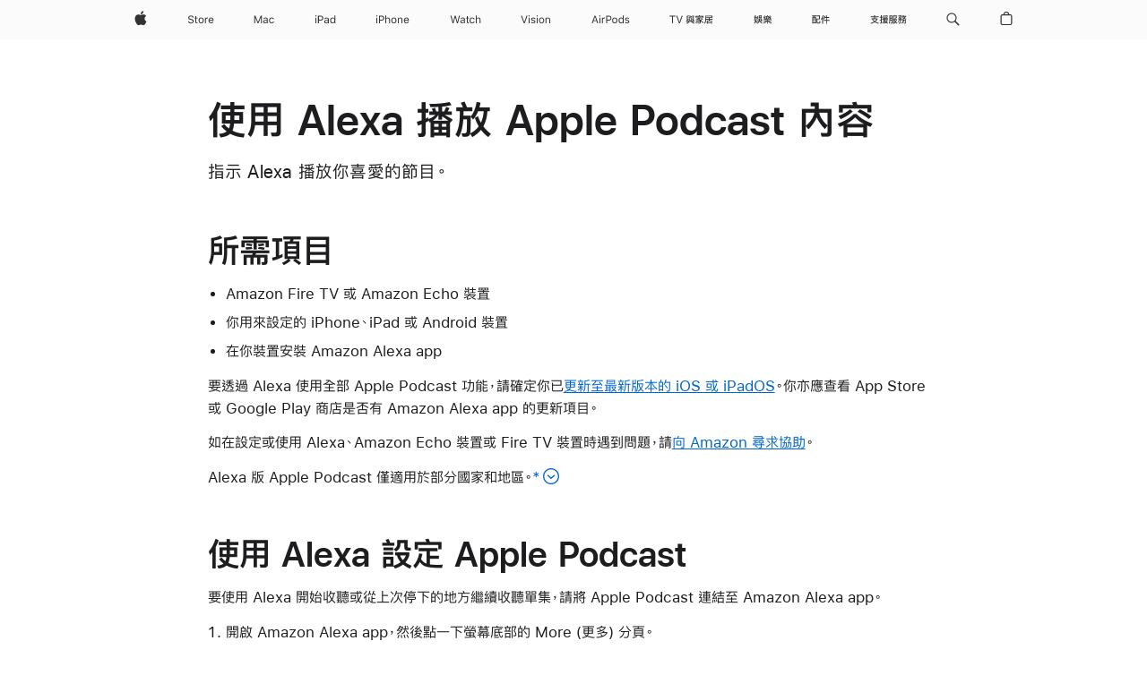

--- FILE ---
content_type: text/html;charset=utf-8
request_url: https://support.apple.com/zh-hk/108899
body_size: 34501
content:

    <!DOCTYPE html>
    <html lang="zh-HK" prefix="og: http://ogp.me/ns#" dir="ltr">


    
        <head>
            <meta http-equiv="expires" content="0">
            <meta name="viewport" content="width=device-width, initial-scale=1, viewport-fit=cover" />
            <meta http-equiv="X-UA-Compatible" content="IE=edge">
            <meta http-equiv="content-type" content="text/html; charset=UTF-8">
            <link rel="dns-prefetch" href="https://www.apple.com/" />
            <link rel="preconnect" href="https://www.apple.com/" crossorigin />
            
            <title lang="zh-HK">使用 Alexa 播放 Apple Podcast 內容 - Apple 支援 (香港)</title>

            
                
                    <meta name="description" content="指示 Alexa 播放你喜愛的節目。" />
                
            

            
                <link rel="canonical" href="https://support.apple.com/zh-hk/108899" />
            

            
            
            <meta property="og:url" content="https://support.apple.com/zh-hk/108899" />
            <meta property="og:title" content="使用 Alexa 播放 Apple Podcast 內容 - Apple 支援 (香港)" />
            <meta property="og:description" content="指示 Alexa 播放你喜愛的節目。" />
            <meta property="og:site_name" content="Apple Support" />
            <meta property="og:locale" content="zh_HK" />
            <meta property="og:type" content="article" />

            
            <link rel="apple-touch-icon" href="/favicon.ico">
            <link rel="icon" type="image/png" href="/favicon.ico">
            
            
                <meta property="og:image" content="https://cdsassets.apple.com/live/7WUAS350/images/social/open_graph_logo.png" />
                <meta property="og:image:width" content="630" />
                <meta property="og:image:height" content="1200" />
                
                <meta name="twitter:image" content="https://cdsassets.apple.com/live/7WUAS350/images/social/open_graph_logo.png" />
                <meta name="twitter:card" content="summary_large_image" />
                <meta name="twitter:site" content="@AppleSupport" />
                <meta name="twitter:title" content="使用 Alexa 播放 Apple Podcast 內容" />
                <meta name="twitter:description" content="指示 Alexa 播放你喜愛的節目。"/>
                
            
            
                
                    <link rel="alternate" hreflang="en-ie" href="https://support.apple.com/en-ie/108899">
                
                    <link rel="alternate" hreflang="ar-kw" href="https://support.apple.com/ar-kw/108899">
                
                    <link rel="alternate" hreflang="en-il" href="https://support.apple.com/en-il/108899">
                
                    <link rel="alternate" hreflang="en-in" href="https://support.apple.com/en-in/108899">
                
                    <link rel="alternate" hreflang="en-ae" href="https://support.apple.com/en-ae/108899">
                
                    <link rel="alternate" hreflang="en-za" href="https://support.apple.com/en-za/108899">
                
                    <link rel="alternate" hreflang="no-no" href="https://support.apple.com/no-no/108899">
                
                    <link rel="alternate" hreflang="en-al" href="https://support.apple.com/en-al/108899">
                
                    <link rel="alternate" hreflang="en-is" href="https://support.apple.com/en-is/108899">
                
                    <link rel="alternate" hreflang="el-gr" href="https://support.apple.com/el-gr/108899">
                
                    <link rel="alternate" hreflang="en-am" href="https://support.apple.com/en-am/108899">
                
                    <link rel="alternate" hreflang="nl-nl" href="https://support.apple.com/nl-nl/108899">
                
                    <link rel="alternate" hreflang="en-au" href="https://support.apple.com/en-au/108899">
                
                    <link rel="alternate" hreflang="he-il" href="https://support.apple.com/he-il/108899">
                
                    <link rel="alternate" hreflang="en-az" href="https://support.apple.com/en-az/108899">
                
                    <link rel="alternate" hreflang="hu-hu" href="https://support.apple.com/hu-hu/108899">
                
                    <link rel="alternate" hreflang="en-jo" href="https://support.apple.com/en-jo/108899">
                
                    <link rel="alternate" hreflang="en-bh" href="https://support.apple.com/en-bh/108899">
                
                    <link rel="alternate" hreflang="es-cl" href="https://support.apple.com/es-cl/108899">
                
                    <link rel="alternate" hreflang="fr-sn" href="https://support.apple.com/fr-sn/108899">
                
                    <link rel="alternate" hreflang="fr-ca" href="https://support.apple.com/fr-ca/108899">
                
                    <link rel="alternate" hreflang="es-co" href="https://support.apple.com/es-co/108899">
                
                    <link rel="alternate" hreflang="en-bn" href="https://support.apple.com/en-bn/108899">
                
                    <link rel="alternate" hreflang="pl-pl" href="https://support.apple.com/pl-pl/108899">
                
                    <link rel="alternate" hreflang="pt-pt" href="https://support.apple.com/pt-pt/108899">
                
                    <link rel="alternate" hreflang="en-sa" href="https://support.apple.com/en-sa/108899">
                
                    <link rel="alternate" hreflang="ar-eg" href="https://support.apple.com/ar-eg/108899">
                
                    <link rel="alternate" hreflang="fr-be" href="https://support.apple.com/fr-be/108899">
                
                    <link rel="alternate" hreflang="en-bw" href="https://support.apple.com/en-bw/108899">
                
                    <link rel="alternate" hreflang="en-sg" href="https://support.apple.com/en-sg/108899">
                
                    <link rel="alternate" hreflang="en-by" href="https://support.apple.com/en-by/108899">
                
                    <link rel="alternate" hreflang="en-ke" href="https://support.apple.com/en-ke/108899">
                
                    <link rel="alternate" hreflang="en-ge" href="https://support.apple.com/en-ge/108899">
                
                    <link rel="alternate" hreflang="en-om" href="https://support.apple.com/en-om/108899">
                
                    <link rel="alternate" hreflang="hr-hr" href="https://support.apple.com/hr-hr/108899">
                
                    <link rel="alternate" hreflang="zh-mo" href="https://support.apple.com/zh-mo/108899">
                
                    <link rel="alternate" hreflang="de-at" href="https://support.apple.com/de-at/108899">
                
                    <link rel="alternate" hreflang="en-gu" href="https://support.apple.com/en-gu/108899">
                
                    <link rel="alternate" hreflang="en-gw" href="https://support.apple.com/en-gw/108899">
                
                    <link rel="alternate" hreflang="bg-bg" href="https://support.apple.com/bg-bg/108899">
                
                    <link rel="alternate" hreflang="fr-gn" href="https://support.apple.com/fr-gn/108899">
                
                    <link rel="alternate" hreflang="fr-gq" href="https://support.apple.com/fr-gq/108899">
                
                    <link rel="alternate" hreflang="cs-cz" href="https://support.apple.com/cs-cz/108899">
                
                    <link rel="alternate" hreflang="en-ph" href="https://support.apple.com/en-ph/108899">
                
                    <link rel="alternate" hreflang="ro-md" href="https://support.apple.com/ro-md/108899">
                
                    <link rel="alternate" hreflang="zh-tw" href="https://support.apple.com/zh-tw/108899">
                
                    <link rel="alternate" hreflang="en-hk" href="https://support.apple.com/en-hk/108899">
                
                    <link rel="alternate" hreflang="ko-kr" href="https://support.apple.com/ko-kr/108899">
                
                    <link rel="alternate" hreflang="sk-sk" href="https://support.apple.com/sk-sk/108899">
                
                    <link rel="alternate" hreflang="ar-om" href="https://support.apple.com/ar-om/108899">
                
                    <link rel="alternate" hreflang="ru-ru" href="https://support.apple.com/ru-ru/108899">
                
                    <link rel="alternate" hreflang="en-qa" href="https://support.apple.com/en-qa/108899">
                
                    <link rel="alternate" hreflang="sv-se" href="https://support.apple.com/sv-se/108899">
                
                    <link rel="alternate" hreflang="da-dk" href="https://support.apple.com/da-dk/108899">
                
                    <link rel="alternate" hreflang="uk-ua" href="https://support.apple.com/uk-ua/108899">
                
                    <link rel="alternate" hreflang="en-mk" href="https://support.apple.com/en-mk/108899">
                
                    <link rel="alternate" hreflang="en-us" href="https://support.apple.com/en-us/108899">
                
                    <link rel="alternate" hreflang="en-mn" href="https://support.apple.com/en-mn/108899">
                
                    <link rel="alternate" hreflang="lv-lv" href="https://support.apple.com/lv-lv/108899">
                
                    <link rel="alternate" hreflang="en-eg" href="https://support.apple.com/en-eg/108899">
                
                    <link rel="alternate" hreflang="en-mo" href="https://support.apple.com/en-mo/108899">
                
                    <link rel="alternate" hreflang="en-uz" href="https://support.apple.com/en-uz/108899">
                
                    <link rel="alternate" hreflang="fr-ne" href="https://support.apple.com/fr-ne/108899">
                
                    <link rel="alternate" hreflang="en-mt" href="https://support.apple.com/en-mt/108899">
                
                    <link rel="alternate" hreflang="nl-be" href="https://support.apple.com/nl-be/108899">
                
                    <link rel="alternate" hreflang="zh-cn" href="https://support.apple.com/zh-cn/108899">
                
                    <link rel="alternate" hreflang="en-mz" href="https://support.apple.com/en-mz/108899">
                
                    <link rel="alternate" hreflang="en-my" href="https://support.apple.com/en-my/108899">
                
                    <link rel="alternate" hreflang="fr-ml" href="https://support.apple.com/fr-ml/108899">
                
                    <link rel="alternate" hreflang="fr-mu" href="https://support.apple.com/fr-mu/108899">
                
                    <link rel="alternate" hreflang="en-ng" href="https://support.apple.com/en-ng/108899">
                
                    <link rel="alternate" hreflang="el-cy" href="https://support.apple.com/el-cy/108899">
                
                    <link rel="alternate" hreflang="en-vn" href="https://support.apple.com/en-vn/108899">
                
                    <link rel="alternate" hreflang="de-ch" href="https://support.apple.com/de-ch/108899">
                
                    <link rel="alternate" hreflang="ja-jp" href="https://support.apple.com/ja-jp/108899">
                
                    <link rel="alternate" hreflang="ar-qa" href="https://support.apple.com/ar-qa/108899">
                
                    <link rel="alternate" hreflang="en-nz" href="https://support.apple.com/en-nz/108899">
                
                    <link rel="alternate" hreflang="ro-ro" href="https://support.apple.com/ro-ro/108899">
                
                    <link rel="alternate" hreflang="et-ee" href="https://support.apple.com/et-ee/108899">
                
                    <link rel="alternate" hreflang="tr-tr" href="https://support.apple.com/tr-tr/108899">
                
                    <link rel="alternate" hreflang="fr-fr" href="https://support.apple.com/fr-fr/108899">
                
                    <link rel="alternate" hreflang="vi-vn" href="https://support.apple.com/vi-vn/108899">
                
                    <link rel="alternate" hreflang="en-gb" href="https://support.apple.com/en-gb/108899">
                
                    <link rel="alternate" hreflang="fi-fi" href="https://support.apple.com/fi-fi/108899">
                
                    <link rel="alternate" hreflang="en-kg" href="https://support.apple.com/en-kg/108899">
                
                    <link rel="alternate" hreflang="en-ca" href="https://support.apple.com/en-ca/108899">
                
                    <link rel="alternate" hreflang="fr-tn" href="https://support.apple.com/fr-tn/108899">
                
                    <link rel="alternate" hreflang="lt-lt" href="https://support.apple.com/lt-lt/108899">
                
                    <link rel="alternate" hreflang="ar-ae" href="https://support.apple.com/ar-ae/108899">
                
                    <link rel="alternate" hreflang="sl-si" href="https://support.apple.com/sl-si/108899">
                
                    <link rel="alternate" hreflang="en-kw" href="https://support.apple.com/en-kw/108899">
                
                    <link rel="alternate" hreflang="en-kz" href="https://support.apple.com/en-kz/108899">
                
                    <link rel="alternate" hreflang="fr-cf" href="https://support.apple.com/fr-cf/108899">
                
                    <link rel="alternate" hreflang="fr-ci" href="https://support.apple.com/fr-ci/108899">
                
                    <link rel="alternate" hreflang="fr-ch" href="https://support.apple.com/fr-ch/108899">
                
                    <link rel="alternate" hreflang="es-us" href="https://support.apple.com/es-us/108899">
                
                    <link rel="alternate" hreflang="fr-cm" href="https://support.apple.com/fr-cm/108899">
                
                    <link rel="alternate" hreflang="en-lb" href="https://support.apple.com/en-lb/108899">
                
                    <link rel="alternate" hreflang="en-tj" href="https://support.apple.com/en-tj/108899">
                
                    <link rel="alternate" hreflang="en-tm" href="https://support.apple.com/en-tm/108899">
                
                    <link rel="alternate" hreflang="ar-sa" href="https://support.apple.com/ar-sa/108899">
                
                    <link rel="alternate" hreflang="de-de" href="https://support.apple.com/de-de/108899">
                
                    <link rel="alternate" hreflang="en-lk" href="https://support.apple.com/en-lk/108899">
                
                    <link rel="alternate" hreflang="fr-ma" href="https://support.apple.com/fr-ma/108899">
                
                    <link rel="alternate" hreflang="zh-hk" href="https://support.apple.com/zh-hk/108899">
                
                    <link rel="alternate" hreflang="de-li" href="https://support.apple.com/de-li/108899">
                
                    <link rel="alternate" hreflang="pt-br" href="https://support.apple.com/pt-br/108899">
                
                    <link rel="alternate" hreflang="ar-bh" href="https://support.apple.com/ar-bh/108899">
                
                    <link rel="alternate" hreflang="es-es" href="https://support.apple.com/es-es/108899">
                
                    <link rel="alternate" hreflang="ar-jo" href="https://support.apple.com/ar-jo/108899">
                
                    <link rel="alternate" hreflang="fr-mg" href="https://support.apple.com/fr-mg/108899">
                
                    <link rel="alternate" hreflang="es-mx" href="https://support.apple.com/es-mx/108899">
                
                    <link rel="alternate" hreflang="it-it" href="https://support.apple.com/it-it/108899">
                
                    <link rel="alternate" hreflang="en-ug" href="https://support.apple.com/en-ug/108899">
                
                    <link rel="alternate" hreflang="id-id" href="https://support.apple.com/id-id/108899">
                
                    <link rel="alternate" hreflang="de-lu" href="https://support.apple.com/de-lu/108899">
                
                    <link rel="alternate" hreflang="en-md" href="https://support.apple.com/en-md/108899">
                
                    <link rel="alternate" hreflang="fr-lu" href="https://support.apple.com/fr-lu/108899">
                
                    <link rel="alternate" hreflang="en-me" href="https://support.apple.com/en-me/108899">
                
                    <link rel="alternate" hreflang="th-th" href="https://support.apple.com/th-th/108899">
                
            

		    
                <style>
                    .viewport-content{margin-left:auto;margin-right:auto;width:980px}.viewport-content{margin-left:auto;margin-right:auto;width:692px}.viewport-content{margin-left:auto;margin-right:auto;width:87.5%}.viewport-content{margin-left:auto;margin-right:auto;width:980px}.viewport-content{margin-left:auto;margin-right:auto;width:692px}.viewport-content{margin-left:auto;margin-right:auto;width:87.5%}.subheader{font-size:21px;line-height:1.381;font-weight:400;letter-spacing:.011em;font-family:SF Pro Display,SF Pro Icons,Helvetica Neue,Helvetica,Arial,sans-serif}.subheader{font-size:19px;line-height:1.4211;font-weight:400;letter-spacing:.012em;font-family:SF Pro Display,SF Pro Icons,Helvetica Neue,Helvetica,Arial,sans-serif}.globalnav-placeholder{height:44px}.globalnav-placeholder{height:48px}.globalnav-curtain{background:rgba(232,232,237,.4);-webkit-backdrop-filter:blur(20px);backdrop-filter:blur(20px);visibility:hidden;position:fixed;opacity:0;top:0;right:0;bottom:0;left:0;width:100%;height:100%;z-index:9998;transition:opacity .32s cubic-bezier(.4,0,.6,1) 80ms,visibility .32s step-end 80ms}.globalheader-light .globalnav-curtain{background:rgba(232,232,237,.4)}.globalnav-link-text-container{display:flex}.globalnav-link svg{transform:translateZ(0)}.globalnav-submenu-trigger-item{list-style:none}.globalnav-bag-badge{--globalnav-badge-background:rgb(0, 0, 0);--globalnav-badge-text-color:rgb(255, 255, 255);top:auto;bottom:11px;display:inline-block;position:absolute;z-index:1;width:1.3em;height:1.3em;box-sizing:border-box;float:none;color:var(--globalnav-badge-text-color);font-size:10px;letter-spacing:-.008em;line-height:1.3;text-align:center;pointer-events:none}.globalnav-bag-badge{bottom:13px}.globalnav-bag-badge-separator{background:var(--globalnav-badge-background);width:1em;height:100%;position:absolute;top:0;transform:scaleX(0);transition:transform .3s cubic-bezier(.25,.1,.3,1)}.globalnav-bag-badge-number{display:block;position:relative;z-index:2;font-family:SF Pro Text,SF Pro Icons,Helvetica Neue,Helvetica,Arial,sans-serif;letter-spacing:inherit;transition:transform .3s cubic-bezier(.25,.1,.3,1)}.globalnav-bag-badge-unit{opacity:0;display:inline-block;position:absolute;top:0;z-index:2;font-family:SF Pro Text,SF Pro Icons,Helvetica Neue,Helvetica,Arial,sans-serif;font-feature-settings:"case";transition:opacity .1s cubic-bezier(.25,.1,.3,1)}.globalnav-bag-wrapper{position:relative}.globalnav-image-compact,.globalnav-link-bag svg{pointer-events:none}.viewport-content{margin-inline-start:auto;margin-inline-end:auto;width:980px}.viewport-content{margin-inline-start:auto;margin-inline-end:auto;width:692px}.viewport-content{margin-inline-start:auto;margin-inline-end:auto;width:87.5%}
                </style>
                <link rel="preload" as="style" href="/clientside/build/app-ac.css" onload="this.onload=null;this.rel='stylesheet'">
                <link rel="stylesheet" href="/clientside/build/tabnav.css" type="text/css" />
                <noscript>
                    <link rel="stylesheet" href="/clientside/build/app-ac.css" type="text/css" />
                </noscript>
    	    
            <link rel="preload" as="style" href="/clientside/build/gb_ltr_rtl_common.css"
                onload="this.onload=null;this.rel='stylesheet'">
            <noscript>
                <link rel="stylesheet" href="/clientside/build/gb_ltr_rtl_common.css" type="text/css" />
            </noscript>

        
    <link rel="preload" as="style"
        href="//www.apple.com/wss/fonts?families=:SF+Pro+HK,v1:200,300,400,500,600|SF+Pro,v1:200,300,400,500,600|SF+Pro+Icons,v1"
        onload="this.onload=null;this.rel='stylesheet'">
    <noscript>
        <link rel="stylesheet" href="//www.apple.com/wss/fonts?families=:SF+Pro+HK,v1:200,300,400,500,600|SF+Pro,v1:200,300,400,500,600|SF+Pro+Icons,v1" type="text/css" />
    </noscript>


            <script>
                var data = {
                        showHelpFulfeedBack: true,
                        isPreview : false,
                        showPricingTool: false,
                        podCookie: "hk~zh",
                        dtmPageName: "acs.pageload",
                        locale: "zh_HK",
                        id: "108899",
                        contentType: "AC",
                        domain: "support.apple.com",
                        isNeighborJsEnabled: true,
                        showPricingServiceTypeDropdown: false,
                        showPricingProductDropdown:true,
                        showPricingModelDropdown:true,
                        urlLocale: "zh-hk",
                        pricingProductId:"",
                        pricingServiceItemId:"",
                        supportCategory: "",
                        showRecommendation : false,
                        configApiURL : "https://support.apple.com/ols/api/config",
                        isSecureEnv : false,
                        contentDropdownSelectedOption: "",
                        isOberonContent: false,
                        enableAskAppleChat: false,
                        akamaiEdgeScapeURL: "https://support.apple.com/edge-sight",
                        useragentMapping: '{"iPhone":"TAG_1737644162638","Apple Watch":"TAG_1737643896544","PC":"TAG_1737644311532","iPad":"TAG_1737644106898","iPod":"TAG_1737644228957","Apple TV":"TAG_1737643830588","Mac":"TAG_1737644273189","Android":"TAG_1737643675337","HomePod":"TAG_1737644014443","Vision Pro":"TAG_1737644346859"}'
                    }
                //for launch - video tracking
                
                    window.appState = JSON.stringify(data);
                

            </script>

            

            <!-- Below CSS is to disable videos click and hide play button on page load -->
            <style>
                .videoComponentContainer > a.videoComponent{
                    pointer-events: none;
                }
                .videoComponentContainer > a.videoComponent .thumbnail-button{
                    display: none;
                }
            </style>
            <script>
 
    var _applemd = {
        page: {
            
            site_section: "kb",
            
            content_type: "ac",
            info_type: "",
            topics: "",
            in_house: "",
            locale: "zh-hk",
            
            friendly_content: {
                title: `使用 Alexa 播放 Apple Podcast 內容`,
                publish_date: "04252024",
                
                    content_id: "108899",
                    status: "unarchived",
                    version: "1.0.1.0"
                
            },
            
             testandtarget:{
                throttle:"0.0" 
            },
            
            
        },
         
            product: {
                list: ["acs::kb::productcategory::CS - Device::iPod touch","acs::kb::productcategory::CS - Device::iPhone","acs::kb::productcategory::CS - Device::iPad",]
            }
        
    };
    const isMobilePlayer = /iPhone|iPod|Android/i.test(navigator.userAgent);
    

</script>

            
                <script src="/clientside/build/nn.js" type="text/javascript" charset="utf-8"></script>
<script>
    
     var neighborInitData = {
        appDataSchemaVersion: '2.0.0',
        webVitalDataThrottlingPercentage: 100,
        reportThrottledWebVitalDataTypes: ['system:dom-content-loaded', 'system:load', 'system:unfocus', 'system:focus', 'system:unload', 'system:page-hide', 'system:visibility-change-visible', 'system:visibility-change-hidden', 'system:event', 'app:load', 'app:unload', 'app:event'],
        trackMarcomSearch: true,
        trackSurvey: true,
        
        endpoint: 'https://supportmetrics.apple.com/content/services/stats'
    }
</script>

            

             

            <noscript>
                 <style>
                .videoComponentContainer > a.videoComponent{
                    pointer-events: unset;
                }
                .videoComponentContainer > a.videoComponent .thumbnail-button{
                    display: unset;
                }
            </style>
            </noscript>


     
        <script type="application/ld+json">
            { 
            "@context": "https://schema.org", 
            "@type": "WebPage", 
            "name": "使用 Alexa 播放 Apple Podcast 內容 - Apple 支援 (香港)", 
            "keywords": [
                {"@type": "DefinedTerm", "name": "gb-loc-disclaimer"}
                
            ]
            }
        </script>
	



</head>

    

    <body class="ac-gn-current-support no-js ">
        


        





         <meta name="globalnav-store-key" content="S2A49YFKJF2JAT22K" />
<meta name="globalnav-search-field[name]" content="q" />
<meta name="globalnav-search-field[action]" content="https://support.apple.com/kb/index" />
<meta name="globalnav-search-field[src]" content="globalnav_support" />
<meta name="globalnav-search-field[type]" content="organic" />
<meta name="globalnav-search-field[page]" content="search" />
<meta name="globalnav-search-field[locale]" content="zh_HK" />
<meta name="globalnav-search-field[placeholder]" content="搜尋支援" />
<link
  rel="stylesheet"
  type="text/css"
  href="https://www.apple.com/api-www/global-elements/global-header/v1/assets/globalheader.css"
/>
<div id="globalheader" class="globalnav-scrim globalheader-light"><aside id="globalmessage-segment" lang="zh-HK" dir="ltr" class="globalmessage-segment"><ul data-strings="{&quot;view&quot;:&quot;{%STOREFRONT%}商店首頁&quot;,&quot;segments&quot;:{&quot;eduInd&quot;:&quot;教育商店首頁&quot;,&quot;other&quot;:&quot;商店首頁&quot;},&quot;exit&quot;:&quot;離開&quot;}" class="globalmessage-segment-content"></ul></aside><nav id="globalnav" lang="zh-HK" dir="ltr" aria-label="全網站" data-analytics-element-engagement-start="globalnav:onFlyoutOpen" data-analytics-element-engagement-end="globalnav:onFlyoutClose" data-store-api="https://www.apple.com/[storefront]/shop/bag/status" data-analytics-activitymap-region-id="global nav" data-analytics-region="global nav" class="globalnav no-js   "><div class="globalnav-content"><div class="globalnav-item globalnav-menuback"><button aria-label="主選單" class="globalnav-menuback-button"><span class="globalnav-chevron-icon"><svg height="48" viewBox="0 0 9 48" width="9" xmlns="http://www.w3.org/2000/svg"><path d="m1.5618 24.0621 6.5581-6.4238c.2368-.2319.2407-.6118.0088-.8486-.2324-.2373-.6123-.2407-.8486-.0088l-7 6.8569c-.1157.1138-.1807.2695-.1802.4316.001.1621.0674.3174.1846.4297l7 6.7241c.1162.1118.2661.1675.4155.1675.1577 0 .3149-.062.4326-.1846.2295-.2388.2222-.6187-.0171-.8481z"></path></svg></span></button></div><ul id="globalnav-list" class="globalnav-list"><li data-analytics-element-engagement="globalnav hover - apple" class="
				globalnav-item
				globalnav-item-apple
				
				
			"><a href="https://www.apple.com/hk/" data-globalnav-item-name="apple" data-analytics-title="apple home" aria-label="Apple" class="globalnav-link globalnav-link-apple"><span class="globalnav-image-regular globalnav-link-image"><svg height="44" viewBox="0 0 14 44" width="14" xmlns="http://www.w3.org/2000/svg"><path d="m13.0729 17.6825a3.61 3.61 0 0 0 -1.7248 3.0365 3.5132 3.5132 0 0 0 2.1379 3.2223 8.394 8.394 0 0 1 -1.0948 2.2618c-.6816.9812-1.3943 1.9623-2.4787 1.9623s-1.3633-.63-2.613-.63c-1.2187 0-1.6525.6507-2.644.6507s-1.6834-.9089-2.4787-2.0243a9.7842 9.7842 0 0 1 -1.6628-5.2776c0-3.0984 2.014-4.7405 3.9969-4.7405 1.0535 0 1.9314.6919 2.5924.6919.63 0 1.6112-.7333 2.8092-.7333a3.7579 3.7579 0 0 1 3.1604 1.5802zm-3.7284-2.8918a3.5615 3.5615 0 0 0 .8469-2.22 1.5353 1.5353 0 0 0 -.031-.32 3.5686 3.5686 0 0 0 -2.3445 1.2084 3.4629 3.4629 0 0 0 -.8779 2.1585 1.419 1.419 0 0 0 .031.2892 1.19 1.19 0 0 0 .2169.0207 3.0935 3.0935 0 0 0 2.1586-1.1368z"></path></svg></span><span class="globalnav-image-compact globalnav-link-image"><svg height="48" viewBox="0 0 17 48" width="17" xmlns="http://www.w3.org/2000/svg"><path d="m15.5752 19.0792a4.2055 4.2055 0 0 0 -2.01 3.5376 4.0931 4.0931 0 0 0 2.4908 3.7542 9.7779 9.7779 0 0 1 -1.2755 2.6351c-.7941 1.1431-1.6244 2.2862-2.8878 2.2862s-1.5883-.734-3.0443-.734c-1.42 0-1.9252.7581-3.08.7581s-1.9611-1.0589-2.8876-2.3584a11.3987 11.3987 0 0 1 -1.9373-6.1487c0-3.61 2.3464-5.523 4.6566-5.523 1.2274 0 2.25.8062 3.02.8062.734 0 1.8771-.8543 3.2729-.8543a4.3778 4.3778 0 0 1 3.6822 1.841zm-6.8586-2.0456a1.3865 1.3865 0 0 1 -.2527-.024 1.6557 1.6557 0 0 1 -.0361-.337 4.0341 4.0341 0 0 1 1.0228-2.5148 4.1571 4.1571 0 0 1 2.7314-1.4078 1.7815 1.7815 0 0 1 .0361.373 4.1487 4.1487 0 0 1 -.9867 2.587 3.6039 3.6039 0 0 1 -2.5148 1.3236z"></path></svg></span><span class="globalnav-link-text">Apple</span></a></li><li data-topnav-flyout-item="menu" data-topnav-flyout-label="Menu" role="none" class="globalnav-item globalnav-menu"><div data-topnav-flyout="menu" class="globalnav-flyout"><div class="globalnav-menu-list"><div data-analytics-element-engagement="globalnav hover - store" class="
				globalnav-item
				globalnav-item-store
				globalnav-item-menu
				
			"><ul role="none" class="globalnav-submenu-trigger-group"><li class="globalnav-submenu-trigger-item"><a href="https://www.apple.com/hk-zh/shop/goto/store" data-globalnav-item-name="store" data-topnav-flyout-trigger-compact="true" data-analytics-title="store" data-analytics-element-engagement="hover - store" aria-label="Store" class="globalnav-link globalnav-submenu-trigger-link globalnav-link-store"><span class="globalnav-link-text-container"><span class="globalnav-image-regular globalnav-link-image"><svg height="44" viewBox="0 0 30 44" width="30" xmlns="http://www.w3.org/2000/svg"><path d="m26.5679 20.4629c1.002 0 1.67.738 1.693 1.857h-3.48c.076-1.119.779-1.857 1.787-1.857zm2.754 2.672v-.387c0-1.963-1.037-3.176-2.742-3.176-1.735 0-2.848 1.289-2.848 3.276 0 1.998 1.096 3.263 2.848 3.263 1.383 0 2.367-.668 2.66-1.746h-1.008c-.264.557-.814.856-1.629.856-1.072 0-1.769-.791-1.822-2.039v-.047zm-9.547-3.451h.96v.937h.094c.188-.615.914-1.049 1.752-1.049.164 0 .375.012.504.03v1.007c-.082-.023-.445-.058-.644-.058-.961 0-1.659 1.098-1.659 1.535v3.914h-1.007zm-4.27 5.519c-1.195 0-1.869-.867-1.869-2.361 0-1.5.674-2.361 1.869-2.361 1.196 0 1.87.861 1.87 2.361 0 1.494-.674 2.361-1.87 2.361zm0-5.631c-1.798 0-2.912 1.237-2.912 3.27 0 2.027 1.114 3.269 2.912 3.269 1.799 0 2.913-1.242 2.913-3.269 0-2.033-1.114-3.27-2.913-3.27zm-5.478-1.475v1.635h1.407v.843h-1.407v3.575c0 .744.282 1.06.938 1.06.182 0 .281-.006.469-.023v.849c-.199.035-.393.059-.592.059-1.301 0-1.822-.481-1.822-1.688v-3.832h-1.02v-.843h1.02v-1.635zm-8.103 5.694c.129.885.973 1.447 2.174 1.447 1.137 0 1.975-.615 1.975-1.453 0-.72-.527-1.177-1.693-1.47l-1.084-.282c-1.53-.386-2.192-1.078-2.192-2.279 0-1.436 1.201-2.408 2.988-2.408 1.635 0 2.854.972 2.942 2.338h-1.061c-.146-.867-.861-1.383-1.916-1.383-1.125 0-1.869.562-1.869 1.418 0 .662.463 1.043 1.629 1.342l.885.234c1.752.439 2.455 1.119 2.455 2.361 0 1.553-1.225 2.543-3.158 2.543-1.793 0-3.03-.949-3.141-2.408z"></path></svg></span><span class="globalnav-link-text">Store</span></span></a></li></ul></div><div data-analytics-element-engagement="globalnav hover - mac" class="
				globalnav-item
				globalnav-item-mac
				globalnav-item-menu
				
			"><ul role="none" class="globalnav-submenu-trigger-group"><li class="globalnav-submenu-trigger-item"><a href="https://www.apple.com/hk/mac/" data-globalnav-item-name="mac" data-topnav-flyout-trigger-compact="true" data-analytics-title="mac" data-analytics-element-engagement="hover - mac" aria-label="Mac" class="globalnav-link globalnav-submenu-trigger-link globalnav-link-mac"><span class="globalnav-link-text-container"><span class="globalnav-image-regular globalnav-link-image"><svg height="44" viewBox="0 0 23 44" width="23" xmlns="http://www.w3.org/2000/svg"><path d="m8.1558 25.9987v-6.457h-.0703l-2.666 6.457h-.8907l-2.666-6.457h-.0703v6.457h-.9844v-8.4551h1.2246l2.8945 7.0547h.0938l2.8945-7.0547h1.2246v8.4551zm2.5166-1.7696c0-1.1309.832-1.7812 2.3027-1.8691l1.8223-.1113v-.5742c0-.7793-.4863-1.207-1.4297-1.207-.7559 0-1.2832.2871-1.4238.7852h-1.0195c.1348-1.0137 1.1309-1.6816 2.4785-1.6816 1.541 0 2.4023.791 2.4023 2.1035v4.3242h-.9609v-.9318h-.0938c-.4102.6738-1.1016 1.043-1.9453 1.043-1.2246 0-2.1328-.7266-2.1328-1.8809zm4.125-.5859v-.5801l-1.6992.1113c-.9609.0645-1.3828.3984-1.3828 1.0312 0 .6445.5449 1.0195 1.2773 1.0195 1.0371.0001 1.8047-.6796 1.8047-1.5819zm6.958-2.0273c-.1641-.627-.7207-1.1367-1.6289-1.1367-1.1367 0-1.8516.9082-1.8516 2.3379 0 1.459.7266 2.3848 1.8516 2.3848.8496 0 1.4414-.3926 1.6289-1.1074h1.0195c-.1816 1.1602-1.125 2.0156-2.6426 2.0156-1.7695 0-2.9004-1.2832-2.9004-3.293 0-1.9688 1.125-3.2461 2.8945-3.2461 1.5352 0 2.4727.9199 2.6484 2.0449z"></path></svg></span><span class="globalnav-link-text">Mac</span></span></a></li></ul></div><div data-analytics-element-engagement="globalnav hover - ipad" class="
				globalnav-item
				globalnav-item-ipad
				globalnav-item-menu
				
			"><ul role="none" class="globalnav-submenu-trigger-group"><li class="globalnav-submenu-trigger-item"><a href="https://www.apple.com/hk/ipad/" data-globalnav-item-name="ipad" data-topnav-flyout-trigger-compact="true" data-analytics-title="ipad" data-analytics-element-engagement="hover - ipad" aria-label="iPad" class="globalnav-link globalnav-submenu-trigger-link globalnav-link-ipad"><span class="globalnav-link-text-container"><span class="globalnav-image-regular globalnav-link-image"><svg height="44" viewBox="0 0 24 44" width="24" xmlns="http://www.w3.org/2000/svg"><path d="m14.9575 23.7002c0 .902-.768 1.582-1.805 1.582-.732 0-1.277-.375-1.277-1.02 0-.632.422-.966 1.383-1.031l1.699-.111zm-1.395-4.072c-1.347 0-2.343.668-2.478 1.681h1.019c.141-.498.668-.785 1.424-.785.944 0 1.43.428 1.43 1.207v.574l-1.822.112c-1.471.088-2.303.738-2.303 1.869 0 1.154.908 1.881 2.133 1.881.844 0 1.535-.369 1.945-1.043h.094v.931h.961v-4.324c0-1.312-.862-2.103-2.403-2.103zm6.769 5.575c-1.155 0-1.846-.885-1.846-2.361 0-1.471.697-2.362 1.846-2.362 1.142 0 1.857.914 1.857 2.362 0 1.459-.709 2.361-1.857 2.361zm1.834-8.027v3.503h-.088c-.358-.691-1.102-1.107-1.981-1.107-1.605 0-2.654 1.289-2.654 3.27 0 1.986 1.037 3.269 2.654 3.269.873 0 1.623-.416 2.022-1.119h.093v1.008h.961v-8.824zm-15.394 4.869h-1.863v-3.563h1.863c1.225 0 1.899.639 1.899 1.799 0 1.119-.697 1.764-1.899 1.764zm.276-4.5h-3.194v8.455h1.055v-3.018h2.127c1.588 0 2.719-1.119 2.719-2.701 0-1.611-1.108-2.736-2.707-2.736zm-6.064 8.454h1.008v-6.316h-1.008zm-.199-8.237c0-.387.316-.704.703-.704s.703.317.703.704c0 .386-.316.703-.703.703s-.703-.317-.703-.703z"></path></svg></span><span class="globalnav-link-text">iPad</span></span></a></li></ul></div><div data-analytics-element-engagement="globalnav hover - iphone" class="
				globalnav-item
				globalnav-item-iphone
				globalnav-item-menu
				
			"><ul role="none" class="globalnav-submenu-trigger-group"><li class="globalnav-submenu-trigger-item"><a href="https://www.apple.com/hk/iphone/" data-globalnav-item-name="iphone" data-topnav-flyout-trigger-compact="true" data-analytics-title="iphone" data-analytics-element-engagement="hover - iphone" aria-label="iPhone" class="globalnav-link globalnav-submenu-trigger-link globalnav-link-iphone"><span class="globalnav-link-text-container"><span class="globalnav-image-regular globalnav-link-image"><svg height="44" viewBox="0 0 38 44" width="38" xmlns="http://www.w3.org/2000/svg"><path d="m32.7129 22.3203h3.48c-.023-1.119-.691-1.857-1.693-1.857-1.008 0-1.711.738-1.787 1.857zm4.459 2.045c-.293 1.078-1.277 1.746-2.66 1.746-1.752 0-2.848-1.266-2.848-3.264 0-1.986 1.113-3.275 2.848-3.275 1.705 0 2.742 1.213 2.742 3.176v.386h-4.541v.047c.053 1.248.75 2.039 1.822 2.039.815 0 1.366-.298 1.629-.855zm-12.282-4.682h.961v.996h.094c.316-.697.932-1.107 1.898-1.107 1.418 0 2.209.838 2.209 2.338v4.09h-1.007v-3.844c0-1.137-.481-1.676-1.489-1.676s-1.658.674-1.658 1.781v3.739h-1.008zm-2.499 3.158c0-1.5-.674-2.361-1.869-2.361-1.196 0-1.87.861-1.87 2.361 0 1.495.674 2.362 1.87 2.362 1.195 0 1.869-.867 1.869-2.362zm-4.782 0c0-2.033 1.114-3.269 2.913-3.269 1.798 0 2.912 1.236 2.912 3.269 0 2.028-1.114 3.27-2.912 3.27-1.799 0-2.913-1.242-2.913-3.27zm-6.636-5.666h1.008v3.504h.093c.317-.697.979-1.107 1.946-1.107 1.336 0 2.179.855 2.179 2.338v4.09h-1.007v-3.844c0-1.119-.504-1.676-1.459-1.676-1.131 0-1.752.715-1.752 1.781v3.739h-1.008zm-6.015 4.87h1.863c1.202 0 1.899-.645 1.899-1.764 0-1.16-.674-1.799-1.899-1.799h-1.863zm2.139-4.5c1.599 0 2.707 1.125 2.707 2.736 0 1.582-1.131 2.701-2.719 2.701h-2.127v3.018h-1.055v-8.455zm-6.114 8.454h1.008v-6.316h-1.008zm-.2-8.238c0-.386.317-.703.703-.703.387 0 .704.317.704.703 0 .387-.317.704-.704.704-.386 0-.703-.317-.703-.704z"></path></svg></span><span class="globalnav-link-text">iPhone</span></span></a></li></ul></div><div data-analytics-element-engagement="globalnav hover - watch" class="
				globalnav-item
				globalnav-item-watch
				globalnav-item-menu
				
			"><ul role="none" class="globalnav-submenu-trigger-group"><li class="globalnav-submenu-trigger-item"><a href="https://www.apple.com/hk/watch/" data-globalnav-item-name="watch" data-topnav-flyout-trigger-compact="true" data-analytics-title="watch" data-analytics-element-engagement="hover - watch" aria-label="Watch" class="globalnav-link globalnav-submenu-trigger-link globalnav-link-watch"><span class="globalnav-link-text-container"><span class="globalnav-image-regular globalnav-link-image"><svg height="44" viewBox="0 0 35 44" width="35" xmlns="http://www.w3.org/2000/svg"><path d="m28.9819 17.1758h1.008v3.504h.094c.316-.697.978-1.108 1.945-1.108 1.336 0 2.18.856 2.18 2.338v4.09h-1.008v-3.844c0-1.119-.504-1.675-1.459-1.675-1.131 0-1.752.715-1.752 1.781v3.738h-1.008zm-2.42 4.441c-.164-.627-.721-1.136-1.629-1.136-1.137 0-1.852.908-1.852 2.338 0 1.459.727 2.384 1.852 2.384.849 0 1.441-.392 1.629-1.107h1.019c-.182 1.16-1.125 2.016-2.642 2.016-1.77 0-2.901-1.284-2.901-3.293 0-1.969 1.125-3.247 2.895-3.247 1.535 0 2.472.92 2.648 2.045zm-6.533-3.568v1.635h1.407v.844h-1.407v3.574c0 .744.282 1.06.938 1.06.182 0 .281-.006.469-.023v.85c-.2.035-.393.058-.592.058-1.301 0-1.822-.48-1.822-1.687v-3.832h-1.02v-.844h1.02v-1.635zm-4.2 5.596v-.58l-1.699.111c-.961.064-1.383.398-1.383 1.031 0 .645.545 1.02 1.277 1.02 1.038 0 1.805-.68 1.805-1.582zm-4.125.586c0-1.131.832-1.782 2.303-1.869l1.822-.112v-.574c0-.779-.486-1.207-1.43-1.207-.755 0-1.283.287-1.423.785h-1.02c.135-1.014 1.131-1.682 2.479-1.682 1.541 0 2.402.792 2.402 2.104v4.324h-.961v-.931h-.094c-.41.673-1.101 1.043-1.945 1.043-1.225 0-2.133-.727-2.133-1.881zm-7.684 1.769h-.996l-2.303-8.455h1.101l1.682 6.873h.07l1.893-6.873h1.066l1.893 6.873h.07l1.682-6.873h1.101l-2.302 8.455h-.996l-1.946-6.674h-.07z"></path></svg></span><span class="globalnav-link-text">Watch</span></span></a></li></ul></div><div data-analytics-element-engagement="globalnav hover - vision" class="
				globalnav-item
				globalnav-item-vision
				globalnav-item-menu
				
			"><ul role="none" class="globalnav-submenu-trigger-group"><li class="globalnav-submenu-trigger-item"><a href="https://www.apple.com/hk/apple-vision-pro/" data-globalnav-item-name="vision" data-topnav-flyout-trigger-compact="true" data-analytics-title="vision" data-analytics-element-engagement="hover - vision" aria-label="Vision" class="globalnav-link globalnav-submenu-trigger-link globalnav-link-vision"><span class="globalnav-link-text-container"><span class="globalnav-image-regular globalnav-link-image"><svg xmlns="http://www.w3.org/2000/svg" width="34" height="44" viewBox="0 0 34 44"><path d="m.4043,17.5449h1.1074l2.4844,7.0898h.0938l2.4844-7.0898h1.1074l-3.1172,8.4551h-1.043L.4043,17.5449Zm8.3467.2168c0-.3867.3164-.7031.7031-.7031s.7031.3164.7031.7031-.3164.7031-.7031.7031-.7031-.3164-.7031-.7031Zm.1875,1.9219h1.0195v6.3164h-1.0195v-6.3164Zm2.499,4.7051h1.043c.1699.5273.6738.873,1.4824.873.8496,0,1.4531-.4043,1.4531-.9785v-.0117c0-.4277-.3223-.7266-1.1016-.9141l-.9785-.2344c-1.1836-.2812-1.7168-.7969-1.7168-1.7051v-.0059c0-1.0488,1.0078-1.8398,2.3496-1.8398,1.3242,0,2.2441.6621,2.3848,1.6934h-1.002c-.1348-.498-.627-.8438-1.3887-.8438-.75,0-1.3008.3867-1.3008.9434v.0117c0,.4277.3164.6973,1.0605.8789l.9727.2344c1.1895.2871,1.7637.8027,1.7637,1.7051v.0117c0,1.125-1.0957,1.9043-2.5312,1.9043-1.4062,0-2.373-.6797-2.4902-1.7227Zm6.3203-6.627c0-.3867.3164-.7031.7031-.7031s.7031.3164.7031.7031-.3164.7031-.7031.7031-.7031-.3164-.7031-.7031Zm.1875,1.9219h1.0195v6.3164h-1.0195v-6.3164Zm2.5049,3.1641v-.0117c0-2.0273,1.1133-3.2637,2.9121-3.2637s2.9121,1.2363,2.9121,3.2637v.0117c0,2.0215-1.1133,3.2637-2.9121,3.2637s-2.9121-1.2422-2.9121-3.2637Zm4.7812,0v-.0117c0-1.4941-.6738-2.3613-1.8691-2.3613s-1.8691.8672-1.8691,2.3613v.0117c0,1.4883.6738,2.3613,1.8691,2.3613s1.8691-.873,1.8691-2.3613Zm2.5049-3.1641h1.0195v.9492h.0938c.3164-.668.9082-1.0605,1.8398-1.0605,1.418,0,2.209.8379,2.209,2.3379v4.0898h-1.0195v-3.8438c0-1.1367-.4688-1.6816-1.4766-1.6816s-1.6465.6797-1.6465,1.7871v3.7383h-1.0195v-6.3164Z"></path></svg>
</span><span class="globalnav-link-text">Vision</span></span></a></li></ul></div><div data-analytics-element-engagement="globalnav hover - airpods" class="
				globalnav-item
				globalnav-item-airpods
				globalnav-item-menu
				
			"><ul role="none" class="globalnav-submenu-trigger-group"><li class="globalnav-submenu-trigger-item"><a href="https://www.apple.com/hk/airpods/" data-globalnav-item-name="airpods" data-topnav-flyout-trigger-compact="true" data-analytics-title="airpods" data-analytics-element-engagement="hover - airpods" aria-label="AirPods" class="globalnav-link globalnav-submenu-trigger-link globalnav-link-airpods"><span class="globalnav-link-text-container"><span class="globalnav-image-regular globalnav-link-image"><svg height="44" viewBox="0 0 43 44" width="43" xmlns="http://www.w3.org/2000/svg"><path d="m11.7153 19.6836h.961v.937h.094c.187-.615.914-1.048 1.752-1.048.164 0 .375.011.504.029v1.008c-.082-.024-.446-.059-.645-.059-.961 0-1.658.645-1.658 1.535v3.914h-1.008zm28.135-.111c1.324 0 2.244.656 2.379 1.693h-.996c-.135-.504-.627-.838-1.389-.838-.75 0-1.336.381-1.336.943 0 .434.352.704 1.096.885l.973.235c1.189.287 1.763.802 1.763 1.711 0 1.13-1.095 1.91-2.531 1.91-1.406 0-2.373-.674-2.484-1.723h1.037c.17.533.674.873 1.482.873.85 0 1.459-.404 1.459-.984 0-.434-.328-.727-1.002-.891l-1.084-.264c-1.183-.287-1.722-.796-1.722-1.71 0-1.049 1.013-1.84 2.355-1.84zm-6.665 5.631c-1.155 0-1.846-.885-1.846-2.362 0-1.471.697-2.361 1.846-2.361 1.142 0 1.857.914 1.857 2.361 0 1.459-.709 2.362-1.857 2.362zm1.834-8.028v3.504h-.088c-.358-.691-1.102-1.107-1.981-1.107-1.605 0-2.654 1.289-2.654 3.269 0 1.987 1.037 3.27 2.654 3.27.873 0 1.623-.416 2.022-1.119h.094v1.007h.961v-8.824zm-9.001 8.028c-1.195 0-1.869-.868-1.869-2.362 0-1.5.674-2.361 1.869-2.361 1.196 0 1.869.861 1.869 2.361 0 1.494-.673 2.362-1.869 2.362zm0-5.631c-1.799 0-2.912 1.236-2.912 3.269 0 2.028 1.113 3.27 2.912 3.27s2.912-1.242 2.912-3.27c0-2.033-1.113-3.269-2.912-3.269zm-17.071 6.427h1.008v-6.316h-1.008zm-.199-8.238c0-.387.317-.703.703-.703.387 0 .703.316.703.703s-.316.703-.703.703c-.386 0-.703-.316-.703-.703zm-6.137 4.922 1.324-3.773h.093l1.325 3.773zm1.892-5.139h-1.043l-3.117 8.455h1.107l.85-2.42h3.363l.85 2.42h1.107zm14.868 4.5h-1.864v-3.562h1.864c1.224 0 1.898.639 1.898 1.799 0 1.119-.697 1.763-1.898 1.763zm.275-4.5h-3.193v8.455h1.054v-3.017h2.127c1.588 0 2.719-1.119 2.719-2.701 0-1.612-1.107-2.737-2.707-2.737z"></path></svg></span><span class="globalnav-link-text">AirPods</span></span></a></li></ul></div><div data-analytics-element-engagement="globalnav hover - tv-home" class="
				globalnav-item
				globalnav-item-tv-home
				globalnav-item-menu
				
			"><ul role="none" class="globalnav-submenu-trigger-group"><li class="globalnav-submenu-trigger-item"><a href="https://www.apple.com/hk/tv-home/" data-globalnav-item-name="tv-home" data-topnav-flyout-trigger-compact="true" data-analytics-title="tv &amp; home" data-analytics-element-engagement="hover - tv &amp; home" aria-label="TV 與家居" class="globalnav-link globalnav-submenu-trigger-link globalnav-link-tv-home"><span class="globalnav-link-text-container"><span class="globalnav-image-regular globalnav-link-image"><svg height="44" viewBox="0 0 49 44" width="49" xmlns="http://www.w3.org/2000/svg"><path d="m2.9954 26v-7.5059h-2.7246v-.9492h6.5039v.9492h-2.7246v7.5059zm7.7314 0-3.1172-8.4551h1.1074l2.4844 7.0898h.0938l2.4844-7.0898h1.1074l-3.1172 8.4551zm11.2102-7.98c-.3457.1465-.9082.3105-1.6816.4863l.0586.9316h1.4062v.8906h-1.3711l.0527 1.0137h1.2539v.9023h-1.2012l.0527 1.0781h5.7598l.0527-1.0605h-1.0312v-.8965h1.0664l.0527-1.0312h-1.0488v-.8906h1.0898l.0527-1.0254h-1.2422v-.9199h2.1621l-.2227 5.8242h.7324v.9199h-2.8535c1.0664.3867 2.0332.8613 2.9121 1.4062l-.5449.8496c-1.0078-.6855-2.0391-1.2305-3.082-1.623l.416-.6328h-3.0234l.6855.6035c-.8203.6152-1.8223 1.1543-3.0117 1.623l-.6035-.8027c1.1484-.4102 2.1035-.8906 2.877-1.4238h-2.918v-.9199h.7559l-.2227-5.5781c.7559-.0879 1.5059-.293 2.2676-.6035zm1.2422 1.4766h1.7109c-.0293 1.8867-.1172 2.9414-.2637 3.1758-.1582.2285-.4688.3516-.9668.3516h-.2754l-.2461-.8027c.1992 0 .3809.0117.5566.0117.123 0 .2168-.0586.2578-.1758.0352-.1172.0586-.6914.0703-1.7402h-1.8574c.2227-1.2129.3867-2.2852.5039-3.2168l.8613.0703c-.041.2461-.0762.4922-.0938.7207h1.4414v.8379h-1.5642c-.0411.2694-.0938.5214-.1348.7675zm-.1465 1.125v2.3848h-.7852v-2.3848zm13.6231-1.084v.9023h-2.2734c-.252.1641-.4863.3164-.709.4629.3574.3926.6445.8203.8496 1.2715.8203-.3281 1.5996-.8203 2.3379-1.4883l.6738.6562c-.6914.6152-1.4766 1.1074-2.3438 1.459.7969.8672 1.8457 1.6055 3.1348 2.2207l-.5098.873c-1.1777-.6387-2.1387-1.3828-2.8828-2.2617.0234.1875.041.3809.041.5859 0 .832-.123 1.4004-.3457 1.7051-.2637.3574-.8613.5449-1.7988.5449h-.3223l-.334-.8496h.5273c.5742-.0117.9316-.0996 1.0781-.2402.1641-.2051.252-.5801.252-1.1602 0-.0996-.0059-.2051-.0059-.293-1.1074.832-2.5664 1.5176-4.3535 2.0742l-.4863-.832c1.998-.5684 3.5566-1.2949 4.6699-2.1738-.0586-.2051-.1406-.4102-.2227-.5977-.9609.7207-2.2441 1.3008-3.832 1.7637l-.4805-.8379c1.6816-.4336 2.9824-.9727 3.9023-1.6348-.0996-.1406-.1934-.2637-.293-.3867-.041.0234-.0762.0293-.1055.0527-.668.3164-1.6055.6562-2.8184 1.0137l-.4922-.8086c.9434-.1934 1.8223-.4629 2.6426-.8027.2461-.0996.4805-.2051.709-.3164h-2.2969v-.9023h6.0882zm-2.4903-1.6934h3.8438v1.9102h-.9727v-1.002h-6.8496v1.002h-.9727v-1.9102h3.9668c-.0996-.2637-.2168-.498-.3398-.7148l1.0078-.1641c.1113.2696.2168.5567.3164.8789zm5.666 8.6661-.7676-.6855c.6973-1.2832 1.0547-2.9355 1.0664-4.9395v-3.5098h7.752v2.6777h-2.8183v.9902h3.2168v.8965h-3.2168v1.0312h2.543v3.5449h-.9375v-.4395h-4.0078v.4395h-.9317v-3.5449h2.3848v-1.0312h-3.0645c-.1231 1.7403-.5215 3.2579-1.2188 4.5704zm1.2598-8.2442v.9023h5.8242v-.9023zm0 1.7871v.9902h3.0234v-.9902zm5.5781 5.1446v-1.3418h-4.0078v1.3418z"></path></svg></span><span class="globalnav-link-text">TV 與家居</span></span></a></li></ul></div><div data-analytics-element-engagement="globalnav hover - entertainment" class="
				globalnav-item
				globalnav-item-entertainment
				globalnav-item-menu
				
			"><ul role="none" class="globalnav-submenu-trigger-group"><li class="globalnav-submenu-trigger-item"><a href="https://www.apple.com/hk/entertainment/" data-globalnav-item-name="entertainment" data-topnav-flyout-trigger-compact="true" data-analytics-title="entertainment" data-analytics-element-engagement="hover - entertainment" aria-label="娛樂" class="globalnav-link globalnav-submenu-trigger-link globalnav-link-entertainment"><span class="globalnav-link-text-container"><span class="globalnav-image-regular globalnav-link-image"><svg height="44" viewBox="0 0 21 44" width="21" xmlns="http://www.w3.org/2000/svg"><path d="m2.5312 17.0586c-.082.6445-.1758 1.2539-.252 1.8105h1.4473v.5449c-.0586 1.623-.3105 3.0352-.7852 4.2246.4219.4219.7676.7969 1.0371 1.1367l-.6562.75c-.2402-.2988-.5039-.6152-.8086-.9551-.3926.7441-.8848 1.377-1.4648 1.916l-.6211-.7676c.5801-.5215 1.0605-1.1367 1.4297-1.8516-.3926-.3926-.8086-.8145-1.2832-1.2539.2285-.8613.4219-1.8047.6094-2.8066h-.7207v-.9375h.8555c.0996-.6094.1758-1.2422.2578-1.9043l.9551.0938zm.3047 2.748h-.7148c-.1816 1.002-.3809 1.8516-.5742 2.5312.2461.2285.4863.4336.7031.6387.3223-.9375.5156-1.9922.5859-3.1699zm3.082 3.0234c.0352-.2578.0586-.5215.0703-.8027v-.4102h-1.8281v-3.6855h.9375v2.8242h4.0781v2.0742h.6152v.8789h-3.0996c-.123.4512-.2871.8438-.4922 1.1836-.4277.6738-1.1133 1.1836-2.0801 1.5469l-.5215-.8203c.9141-.3516 1.5352-.8027 1.8691-1.3301.0879-.1875.1699-.375.2461-.5801h-2.0447v-.8789h2.25zm3.1641-5.5137v2.8242h-3.3105v-2.8242zm-.8848.832h-1.5586v1.166h1.5586zm1.6406 7.4883-.5273.8027c-.8203-.6973-1.6523-1.2539-2.5137-1.6523l.4922-.7148c.9434.4277 1.793.9492 2.5488 1.5645zm-1.5879-4.0195h-1.3242v.4102c-.0117.293-.0293.5566-.0586.8027h1.3828zm6.498-3.6152c.1348-.3164.2344-.6445.3223-.9727l.8965.1113c-.082.3105-.1816.5918-.3164.8613h1.1895v4.1543h-.9668v.7266h3.9785v.8965h-3.0527c.7441.7148 1.8516 1.2715 3.3164 1.6816l-.4512.9668c-1.7402-.6738-2.9824-1.5586-3.7383-2.6484h-.0527v2.6895h-.9609v-2.6895h-.0469c-.6562 1.0195-1.8691 1.8984-3.6328 2.6367l-.5625-.9258c1.5645-.5098 2.6719-1.084 3.334-1.7109h-3.082v-.8965h3.9902v-.7266h-.8906l.0586.2754-.6855.1758-.1523-.6855c-.5742.1348-1.2539.293-2.0273.4395l-.1641-.6152c.4512-.4805.8496-1.0781 1.2129-1.7988-.375.0938-.7734.1875-1.207.2695l-.1523-.6914c.2227-.1113.6152-.8906 1.1719-2.3379l.7617.2695c-.3398.8262-.6445 1.4414-.8789 1.8457.2461-.0586.4805-.123.709-.1816.1406-.3398.2754-.6914.3984-1.0371l.7383.2051c-.2812.7793-.5742 1.4707-.8965 2.0566l.5566-.1816c.1875.5215.3516 1.1074.5039 1.7637v-3.9258h.7793zm-2.5137 3.4043c.2695-.0645.5449-.1113.8203-.1758-.0762-.2578-.1523-.4922-.2344-.7148-.1934.3281-.3926.6211-.5859.8906zm3.7148-1.7227v-.9023h-1.0781v.9023zm0 .7793h-1.0781v.9082h1.0781zm3.9023 1.9043-.6855.1758c-.041-.2109-.082-.416-.123-.6152-.5449.1406-1.1777.2988-1.8984.4512l-.1758-.6152c.4219-.4688.8027-1.0664 1.1543-1.7695-.3223.0762-.6562.1465-1.0195.2344l-.1523-.6855c.1816-.1172.4922-.8965.9258-2.3496l.7734.2637c-.293.8438-.5391 1.459-.7266 1.8691l.5684-.1641c.1289-.3516.252-.6973.375-1.0547l.75.2227c-.2344.7148-.4922 1.3535-.7617 1.9102l.3926-.1289c.2227.6562.4277 1.4062.6035 2.2559zm-1.6816-.9434c.2285-.0527.4629-.0996.709-.1523-.0645-.2461-.1348-.4863-.1934-.6914-.1641.3105-.3398.5859-.5156.8438z"></path></svg></span><span class="globalnav-link-text">娛樂</span></span></a></li></ul></div><div data-analytics-element-engagement="globalnav hover - accessories" class="
				globalnav-item
				globalnav-item-accessories
				globalnav-item-menu
				
			"><ul role="none" class="globalnav-submenu-trigger-group"><li class="globalnav-submenu-trigger-item"><a href="https://www.apple.com/hk-zh/shop/goto/buy_accessories" data-globalnav-item-name="accessories" data-topnav-flyout-trigger-compact="true" data-analytics-title="accessories" data-analytics-element-engagement="hover - accessories" aria-label="配件" class="globalnav-link globalnav-submenu-trigger-link globalnav-link-accessories"><span class="globalnav-link-text-container"><span class="globalnav-image-regular globalnav-link-image"><svg height="44" viewBox="0 0 20 44" width="20" xmlns="http://www.w3.org/2000/svg"><path d="m4.8789 17.3363v.8789h-1.2598v1.0254h1.084v7.0605h-.8261v-.3633h-2.6368v.4336h-.832v-7.1309h1.0781v-1.0254h-1.2363v-.8789h4.6289zm-1.0019 7.7403v-2.4727h-.4102c-.4629 0-.6914-.252-.6914-.75v-1.7695h-.4395v.5742c-.0117 1.1074-.2461 1.9043-.7031 2.4082l-.3926-.334v2.3438zm-2.6368-4.9922v2.4492c.3223-.4277.4863-1.0547.4922-1.875v-.5742zm2.3145 3.3105v.832h-1.9746v-.832zm-.7207-4.1543v-1.0254h-.5567v1.0254zm1.043.8438h-.4864v1.5879c0 .1406.0879.2285.2637.2285h.2227zm5.2851 5.6015c-.1582.3223-.4922.4863-.9785.4863h-1.9512c-.6562 0-.9727-.3867-.9727-1.1484v-4.3066h2.7891v-2.502h-2.9004v-.8789h3.791v4.2715h-2.7597v3.0469c0 .3984.1523.6152.4629.6387h1.3945c.2227 0 .3809-.1465.4395-.4219.041-.2695.0879-.7969.123-1.582l.9141.3105c-.0821 1.0664-.2051 1.7637-.3516 2.0859zm4.2598-8.3613c-.252.8145-.5859 1.582-.9961 2.2969v6.8262h-.9551v-5.4082c-.2871.3633-.5977.7148-.9141 1.0547l-.3223-1.0371c1.0254-1.1895 1.7871-2.5723 2.2793-4.1543zm1.7695.4395c-.0879.4629-.1758.9082-.293 1.3125h1.2363v-2.0449h.9727v2.0449h2.2617v.9551h-2.2617v2.2031h2.6426v.9434h-2.6426v3.2285h-.9727v-3.2285h-2.918v-.9434h2.918v-2.2031h-1.5469c-.2578.6445-.5684 1.2305-.9375 1.7637l-.627-.8086c.5977-.9141 1.0078-2.0273 1.2129-3.3398z"></path></svg></span><span class="globalnav-link-text">配件</span></span></a></li></ul></div><div data-analytics-element-engagement="globalnav hover - support" class="
				globalnav-item
				globalnav-item-support
				globalnav-item-menu
				
			"><ul role="none" class="globalnav-submenu-trigger-group"><li class="globalnav-submenu-trigger-item"><a href="https://support.apple.com/zh-hk/?cid=gn-ols-home-hp-tab" data-globalnav-item-name="support" data-topnav-flyout-trigger-compact="true" data-analytics-title="support" data-analytics-element-engagement="hover - support" data-analytics-exit-link="true" aria-label="支援服務" class="globalnav-link globalnav-submenu-trigger-link globalnav-link-support"><span class="globalnav-link-text-container"><span class="globalnav-image-regular globalnav-link-image"><svg height="44" viewBox="0 0 41 44" width="41" xmlns="http://www.w3.org/2000/svg"><path d="m5.6201 16.9906v1.2598h3.9316v.9434h-3.9316v1.3418h2.7305v.8613c-.5391 1.1016-1.3301 2.0508-2.3555 2.8418.457.2461.9609.4805 1.5059.6855.7383.2637 1.5059.498 2.3262.6855l-.5684.8613c-.8906-.2402-1.7285-.5215-2.5312-.8613-.5626-.246-1.084-.5097-1.5645-.8027-1.1367.709-2.5137 1.2715-4.1074 1.6992l-.5684-.8672c1.4941-.334 2.7773-.8145 3.832-1.4004-.5097-.4043-.9609-.8555-1.3418-1.3477-.3574-.4512-.6152-.9316-.7676-1.4414h-.7148v-.9141h3.1289v-1.3418h-3.914v-.9434h3.914v-1.2598h.9961zm1.6231 4.459h-4.0664c.1816.4805.4512.9023.7969 1.2656.3457.3691.7383.709 1.166 1.0078.9023-.6445 1.6113-1.4003 2.1035-2.2734zm6.4863.5508c-.2871.1641-.5625.3281-.8496.4688v2.9121c0 .6152-.3281.9316-.9727.9316h-.9023l-.2051-.9082c.2637.041.5332.0586.7734.0586s.3633-.0996.3633-.3047v-2.25c-.3516.1465-.6973.293-1.0488.4102l-.2344-.9258c.4336-.1289.8613-.2695 1.2832-.4336v-2.1914h-1.1367v-.9375h1.1367v-1.7988h.9434v1.7988h1.0547v.9375h-1.0547v1.7637c.2871-.1582.5625-.3223.8496-.4922zm1.4531-2.1445c-.1934-.4277-.3984-.7969-.6152-1.1016l.7148-.2871c.2227.3457.4102.7148.5801 1.1133l-.6562.2754h1.7871c-.1875-.457-.3809-.8613-.5859-1.2012l.7031-.2812c.2051.3809.3926.7793.5566 1.207l-.6562.2754h1.1191c.2402-.4863.457-1.0664.6504-1.7168l.8555.2227c-.1875.5566-.3926 1.0547-.627 1.4941h.6973v.8438h-3.4336c-.0293.2227-.0645.4512-.0938.6562h3.75v.8613h-3.8848c-.041.2109-.0879.416-.1348.6152h3.4688v.7324c-.2227.5566-.5977 1.0488-1.0957 1.4707.5332.2227 1.1484.3984 1.8223.5098l-.4395.873c-.8438-.1875-1.5762-.457-2.1914-.8203-.5977.3398-1.3125.627-2.1328.8496l-.4395-.8086c.6855-.1465 1.2773-.334 1.7871-.5742-.4277-.3457-.791-.7383-1.0723-1.166-.0234.0352-.0293.0762-.041.1113-.3516.9023-.873 1.6992-1.5645 2.4199l-.5801-.75c.6094-.627 1.0664-1.3242 1.3828-2.0801.1465-.3984.2812-.8613.3808-1.3828h-1.2597v-.8613h1.418l.0762-.6562h-1.166v-.8438h.92zm4.7051-2.0157c-1.3828.3633-3.2168.5625-5.502.5625l-.2871-.8438c2.1328 0 3.9258-.1406 5.3789-.4277zm-1.4766 5.7832h-2.0273c.2988.3867.6562.7148 1.0898.9902.4102-.2988.7149-.6269.9375-.9902zm3.3047 2.8477-.7441-.668c.4102-.8906.6152-2.0332.627-3.4102v-5.0391h3.1875v8.0215c0 .6914-.3164 1.043-.9375 1.043h-.8262l-.2344-.8613c.2871.0293.5449.0527.7852.0527.2168 0 .334-.1875.334-.5449v-2.0566h-1.459c-.0704 1.3887-.3165 2.5488-.7325 3.4629zm2.1914-8.2324h-1.4355v1.5176h1.4355zm-1.4355 3.8847h1.4355v-1.4941h-1.4355zm3.9258 4.336h-.9141v-9.1055h4.3184c0 1.3359-.0645 2.2207-.1875 2.6602-.123.4277-.5156.6445-1.166.6445h-.8613l-.2578-.8203c.1641 0 .3926.0117.6738.0117.2168 0 .3809-.0234.4805-.0527.1055-.0293.1875-.123.252-.2637.0586-.1758.0996-.6094.123-1.2949h-2.4609v2.8887h3.4629v.8203c-.1816 1.0078-.4863 1.8691-.9199 2.5723.416.4043.9141.7559 1.459 1.0898l-.4805.8203c-.5801-.3516-1.0957-.7441-1.5234-1.1602-.4219.4746-.9199.8613-1.4941 1.1719l-.5039-.7617v.7793zm0-.8086c.5332-.2871.9844-.6562 1.3594-1.0898-.5918-.7559-1.002-1.6172-1.2305-2.5723h-.1289zm1.8925-1.8457c.3105-.5332.5449-1.1426.709-1.8164h-1.6406c.2051.6679.5156 1.2715.9316 1.8164zm4.9746-4.541c.3223-.3047.627-.6445.9023-1.0254h-2.7129v-.9023h3.8145v.7617c-.4277.6738-.8965 1.2363-1.4004 1.7109.1406.1289.2871.2637.4102.3984l-.2812.2637h1.4355v.8203c-.2402.6973-.5332 1.3242-.8672 1.8809l-.5859-.5273c.1875-.3223.3926-.7441.6035-1.2598h-.7383v4.0664c0 .627-.2988.9492-.8789.9492h-.9434l-.1875-.8555c.2871.041.5684.0645.832.0645.1934 0 .2988-.1289.2988-.3633v-3.5098c-.3691 1.1953-.873 2.2852-1.5293 3.2637l-.3574-.9082c.5918-.7793 1.0664-1.6816 1.4121-2.707h-1.1953v-.9141h2.0801c-.4219-.4277-.9551-.8789-1.5879-1.3418l.5859-.5742c.3224.2461.6271.4804.8907.709zm6.709 6.0586c-.0996.6738-.6035 1.0195-1.5176 1.0195-.1816 0-.4863-.0176-.9199-.041l-.2051-.8086c.3809.0234.709.0469.9902.0469.457 0 .7207-.2051.8027-.6094.0527-.1816.082-.791.1055-1.8047h-1.3477c-.1172.6035-.2871 1.084-.498 1.459-.4336.7207-1.1367 1.3301-2.1445 1.8574l-.5918-.7617c.8789-.4336 1.5117-.9316 1.8926-1.5059.1641-.2695.2988-.6152.4043-1.0488h-1.5117v-.8906h1.6641c.0293-.2637.0527-.5391.0703-.832h.9082l-.0586.832h2.1035c0 1.664-.0527 2.6953-.1465 3.0879zm-2.414-8.2149c-.0703.2402-.1582.4629-.2403.6797h3.0059v.8848h-.6855c-.252.6621-.5684 1.207-.9551 1.6172.5215.2637 1.125.498 1.8281.7031l-.627.75c-.7617-.2637-1.4004-.5508-1.916-.8789-.498.3281-1.0898.627-1.7988.9023l-.5391-.709c.6328-.2227 1.166-.457 1.5938-.709-.3223-.2754-.5977-.5625-.8203-.8613l.6914-.3867c.2226.2695.498.5098.832.7383.3223-.3223.5918-.709.7852-1.166h-1.8516c-.3223.4805-.709.9082-1.1719 1.3008l-.5391-.7207c.7266-.6152 1.2129-1.3594 1.4766-2.25z"></path></svg></span><span class="globalnav-link-text">支援服務</span></span></a></li></ul></div></div></div></li><li data-topnav-flyout-label="搜尋 apple.com" data-analytics-title="open - search field" class="globalnav-item globalnav-search"><a role="button" id="globalnav-menubutton-link-search" href="https://support.apple.com/kb/index?page=search&locale=zh_HK" data-topnav-flyout-trigger-regular="true" data-topnav-flyout-trigger-compact="true" aria-label="搜尋 apple.com" data-analytics-title="open - search field" class="globalnav-link globalnav-link-search"><span class="globalnav-image-regular"><svg xmlns="http://www.w3.org/2000/svg" width="15px" height="44px" viewBox="0 0 15 44">
<path d="M14.298,27.202l-3.87-3.87c0.701-0.929,1.122-2.081,1.122-3.332c0-3.06-2.489-5.55-5.55-5.55c-3.06,0-5.55,2.49-5.55,5.55 c0,3.061,2.49,5.55,5.55,5.55c1.251,0,2.403-0.421,3.332-1.122l3.87,3.87c0.151,0.151,0.35,0.228,0.548,0.228 s0.396-0.076,0.548-0.228C14.601,27.995,14.601,27.505,14.298,27.202z M1.55,20c0-2.454,1.997-4.45,4.45-4.45 c2.454,0,4.45,1.997,4.45,4.45S8.454,24.45,6,24.45C3.546,24.45,1.55,22.454,1.55,20z"></path>
</svg>
</span><span class="globalnav-image-compact"><svg height="48" viewBox="0 0 17 48" width="17" xmlns="http://www.w3.org/2000/svg"><path d="m16.2294 29.9556-4.1755-4.0821a6.4711 6.4711 0 1 0 -1.2839 1.2625l4.2005 4.1066a.9.9 0 1 0 1.2588-1.287zm-14.5294-8.0017a5.2455 5.2455 0 1 1 5.2455 5.2527 5.2549 5.2549 0 0 1 -5.2455-5.2527z"></path></svg></span></a><div id="globalnav-submenu-search" aria-labelledby="globalnav-menubutton-link-search" class="globalnav-flyout globalnav-submenu"><div class="globalnav-flyout-scroll-container"><div class="globalnav-flyout-content globalnav-submenu-content"><form action="https://support.apple.com/kb/index" method="get" class="globalnav-searchfield"><div class="globalnav-searchfield-wrapper"><input placeholder="搜尋 apple.com" aria-label="搜尋 apple.com" autocorrect="off" autocapitalize="off" autocomplete="off" spellcheck="false" class="globalnav-searchfield-input" name="q"><input id="globalnav-searchfield-src" type="hidden" name="src" value><input type="hidden" name="type" value><input type="hidden" name="page" value><input type="hidden" name="locale" value><button aria-label="清除搜尋" tabindex="-1" type="button" class="globalnav-searchfield-reset"><span class="globalnav-image-regular"><svg height="14" viewBox="0 0 14 14" width="14" xmlns="http://www.w3.org/2000/svg"><path d="m7 .0339a6.9661 6.9661 0 1 0 6.9661 6.9661 6.9661 6.9661 0 0 0 -6.9661-6.9661zm2.798 8.9867a.55.55 0 0 1 -.778.7774l-2.02-2.02-2.02 2.02a.55.55 0 0 1 -.7784-.7774l2.0206-2.0206-2.0204-2.02a.55.55 0 0 1 .7782-.7778l2.02 2.02 2.02-2.02a.55.55 0 0 1 .778.7778l-2.0203 2.02z"></path></svg></span><span class="globalnav-image-compact"><svg height="16" viewBox="0 0 16 16" width="16" xmlns="http://www.w3.org/2000/svg"><path d="m0 8a8.0474 8.0474 0 0 1 7.9922-8 8.0609 8.0609 0 0 1 8.0078 8 8.0541 8.0541 0 0 1 -8 8 8.0541 8.0541 0 0 1 -8-8zm5.6549 3.2863 2.3373-2.353 2.3451 2.353a.6935.6935 0 0 0 .4627.1961.6662.6662 0 0 0 .6667-.6667.6777.6777 0 0 0 -.1961-.4706l-2.3451-2.3373 2.3529-2.3607a.5943.5943 0 0 0 .1961-.4549.66.66 0 0 0 -.6667-.6589.6142.6142 0 0 0 -.447.1961l-2.3686 2.3606-2.353-2.3527a.6152.6152 0 0 0 -.447-.1883.6529.6529 0 0 0 -.6667.651.6264.6264 0 0 0 .1961.4549l2.3451 2.3529-2.3451 2.353a.61.61 0 0 0 -.1961.4549.6661.6661 0 0 0 .6667.6667.6589.6589 0 0 0 .4627-.1961z" ></path></svg></span></button><button aria-label="提交搜尋" tabindex="-1" aria-hidden="true" type="submit" class="globalnav-searchfield-submit"><span class="globalnav-image-regular"><svg height="32" viewBox="0 0 30 32" width="30" xmlns="http://www.w3.org/2000/svg"><path d="m23.3291 23.3066-4.35-4.35c-.0105-.0105-.0247-.0136-.0355-.0235a6.8714 6.8714 0 1 0 -1.5736 1.4969c.0214.0256.03.0575.0542.0815l4.35 4.35a1.1 1.1 0 1 0 1.5557-1.5547zm-15.4507-8.582a5.6031 5.6031 0 1 1 5.603 5.61 5.613 5.613 0 0 1 -5.603-5.61z"></path></svg></span><span class="globalnav-image-compact"><svg width="38" height="40" viewBox="0 0 38 40" xmlns="http://www.w3.org/2000/svg"><path d="m28.6724 27.8633-5.07-5.07c-.0095-.0095-.0224-.0122-.032-.0213a7.9967 7.9967 0 1 0 -1.8711 1.7625c.0254.03.0357.0681.0642.0967l5.07 5.07a1.3 1.3 0 0 0 1.8389-1.8379zm-18.0035-10.0033a6.5447 6.5447 0 1 1 6.545 6.5449 6.5518 6.5518 0 0 1 -6.545-6.5449z"></path></svg></span></button></div><div role="status" aria-live="polite" data-topnav-searchresults-label="項結果" class="globalnav-searchresults-count"></div></form><div class="globalnav-searchresults"></div></div></div></div></li><li id="globalnav-bag" data-analytics-region="bag" class="globalnav-item globalnav-bag"><div class="globalnav-bag-wrapper"><a role="button" id="globalnav-menubutton-link-bag" href="https://www.apple.com/hk-zh/shop/goto/bag" aria-label="購物袋" data-globalnav-item-name="bag" data-topnav-flyout-trigger-regular="true" data-topnav-flyout-trigger-compact="true" data-analytics-title="open - bag" class="globalnav-link globalnav-link-bag"><span class="globalnav-image-regular"><svg height="44" viewBox="0 0 14 44" width="14" xmlns="http://www.w3.org/2000/svg"><path d="m11.3535 16.0283h-1.0205a3.4229 3.4229 0 0 0 -3.333-2.9648 3.4229 3.4229 0 0 0 -3.333 2.9648h-1.02a2.1184 2.1184 0 0 0 -2.117 2.1162v7.7155a2.1186 2.1186 0 0 0 2.1162 2.1167h8.707a2.1186 2.1186 0 0 0 2.1168-2.1167v-7.7155a2.1184 2.1184 0 0 0 -2.1165-2.1162zm-4.3535-1.8652a2.3169 2.3169 0 0 1 2.2222 1.8652h-4.4444a2.3169 2.3169 0 0 1 2.2222-1.8652zm5.37 11.6969a1.0182 1.0182 0 0 1 -1.0166 1.0171h-8.7069a1.0182 1.0182 0 0 1 -1.0165-1.0171v-7.7155a1.0178 1.0178 0 0 1 1.0166-1.0166h8.707a1.0178 1.0178 0 0 1 1.0164 1.0166z"></path></svg></span><span class="globalnav-image-compact"><svg height="48" viewBox="0 0 17 48" width="17" xmlns="http://www.w3.org/2000/svg"><path d="m13.4575 16.9268h-1.1353a3.8394 3.8394 0 0 0 -7.6444 0h-1.1353a2.6032 2.6032 0 0 0 -2.6 2.6v8.9232a2.6032 2.6032 0 0 0 2.6 2.6h9.915a2.6032 2.6032 0 0 0 2.6-2.6v-8.9231a2.6032 2.6032 0 0 0 -2.6-2.6001zm-4.9575-2.2768a2.658 2.658 0 0 1 2.6221 2.2764h-5.2442a2.658 2.658 0 0 1 2.6221-2.2764zm6.3574 13.8a1.4014 1.4014 0 0 1 -1.4 1.4h-9.9149a1.4014 1.4014 0 0 1 -1.4-1.4v-8.9231a1.4014 1.4014 0 0 1 1.4-1.4h9.915a1.4014 1.4014 0 0 1 1.4 1.4z"></path></svg></span></a><span aria-hidden="true" data-analytics-title="open - bag" class="globalnav-bag-badge"><span class="globalnav-bag-badge-separator"></span><span class="globalnav-bag-badge-number">0</span><span class="globalnav-bag-badge-unit">+</span></span></div><div id="globalnav-submenu-bag" aria-labelledby="globalnav-menubutton-link-bag" class="globalnav-flyout globalnav-submenu"><div class="globalnav-flyout-scroll-container"><div class="globalnav-flyout-content globalnav-submenu-content"></div></div></div></li></ul><div class="globalnav-menutrigger"><button id="globalnav-menutrigger-button" aria-controls="globalnav-list" aria-label="Menu" data-topnav-menu-label-open="Menu" data-topnav-menu-label-close="Close" data-topnav-flyout-trigger-compact="menu" class="globalnav-menutrigger-button"><svg width="18" height="18" viewBox="0 0 18 18"><polyline id="globalnav-menutrigger-bread-bottom" fill="none" stroke="currentColor" stroke-width="1.2" stroke-linecap="round" stroke-linejoin="round" points="2 12, 16 12" class="globalnav-menutrigger-bread globalnav-menutrigger-bread-bottom"><animate id="globalnav-anim-menutrigger-bread-bottom-open" attributeName="points" keyTimes="0;0.5;1" dur="0.24s" begin="indefinite" fill="freeze" calcMode="spline" keySplines="0.42, 0, 1, 1;0, 0, 0.58, 1" values=" 2 12, 16 12; 2 9, 16 9; 3.5 15, 15 3.5"></animate><animate id="globalnav-anim-menutrigger-bread-bottom-close" attributeName="points" keyTimes="0;0.5;1" dur="0.24s" begin="indefinite" fill="freeze" calcMode="spline" keySplines="0.42, 0, 1, 1;0, 0, 0.58, 1" values=" 3.5 15, 15 3.5; 2 9, 16 9; 2 12, 16 12"></animate></polyline><polyline id="globalnav-menutrigger-bread-top" fill="none" stroke="currentColor" stroke-width="1.2" stroke-linecap="round" stroke-linejoin="round" points="2 5, 16 5" class="globalnav-menutrigger-bread globalnav-menutrigger-bread-top"><animate id="globalnav-anim-menutrigger-bread-top-open" attributeName="points" keyTimes="0;0.5;1" dur="0.24s" begin="indefinite" fill="freeze" calcMode="spline" keySplines="0.42, 0, 1, 1;0, 0, 0.58, 1" values=" 2 5, 16 5; 2 9, 16 9; 3.5 3.5, 15 15"></animate><animate id="globalnav-anim-menutrigger-bread-top-close" attributeName="points" keyTimes="0;0.5;1" dur="0.24s" begin="indefinite" fill="freeze" calcMode="spline" keySplines="0.42, 0, 1, 1;0, 0, 0.58, 1" values=" 3.5 3.5, 15 15; 2 9, 16 9; 2 5, 16 5"></animate></polyline></svg></button></div></div></nav><div id="globalnav-curtain" class="globalnav-curtain"></div><div id="globalnav-placeholder" class="globalnav-placeholder"></div></div><script id="__ACGH_DATA__" type="application/json">{"props":{"globalNavData":{"locale":"zh_HK","ariaLabel":"全網站","analyticsAttributes":[{"name":"data-analytics-activitymap-region-id","value":"global nav"},{"name":"data-analytics-region","value":"global nav"}],"links":[{"id":"a8c92520d7f5cdc15f280a04e0618933acfce488cc553fb4783a68be789e7694","name":"apple","text":"Apple","url":"/hk/","ariaLabel":"Apple","submenuAriaLabel":"Apple 選單","images":[{"name":"regular","assetInline":"<svg height=\"44\" viewBox=\"0 0 14 44\" width=\"14\" xmlns=\"http://www.w3.org/2000/svg\"><path d=\"m13.0729 17.6825a3.61 3.61 0 0 0 -1.7248 3.0365 3.5132 3.5132 0 0 0 2.1379 3.2223 8.394 8.394 0 0 1 -1.0948 2.2618c-.6816.9812-1.3943 1.9623-2.4787 1.9623s-1.3633-.63-2.613-.63c-1.2187 0-1.6525.6507-2.644.6507s-1.6834-.9089-2.4787-2.0243a9.7842 9.7842 0 0 1 -1.6628-5.2776c0-3.0984 2.014-4.7405 3.9969-4.7405 1.0535 0 1.9314.6919 2.5924.6919.63 0 1.6112-.7333 2.8092-.7333a3.7579 3.7579 0 0 1 3.1604 1.5802zm-3.7284-2.8918a3.5615 3.5615 0 0 0 .8469-2.22 1.5353 1.5353 0 0 0 -.031-.32 3.5686 3.5686 0 0 0 -2.3445 1.2084 3.4629 3.4629 0 0 0 -.8779 2.1585 1.419 1.419 0 0 0 .031.2892 1.19 1.19 0 0 0 .2169.0207 3.0935 3.0935 0 0 0 2.1586-1.1368z\"></path></svg>"},{"name":"compact","assetInline":"<svg height=\"48\" viewBox=\"0 0 17 48\" width=\"17\" xmlns=\"http://www.w3.org/2000/svg\"><path d=\"m15.5752 19.0792a4.2055 4.2055 0 0 0 -2.01 3.5376 4.0931 4.0931 0 0 0 2.4908 3.7542 9.7779 9.7779 0 0 1 -1.2755 2.6351c-.7941 1.1431-1.6244 2.2862-2.8878 2.2862s-1.5883-.734-3.0443-.734c-1.42 0-1.9252.7581-3.08.7581s-1.9611-1.0589-2.8876-2.3584a11.3987 11.3987 0 0 1 -1.9373-6.1487c0-3.61 2.3464-5.523 4.6566-5.523 1.2274 0 2.25.8062 3.02.8062.734 0 1.8771-.8543 3.2729-.8543a4.3778 4.3778 0 0 1 3.6822 1.841zm-6.8586-2.0456a1.3865 1.3865 0 0 1 -.2527-.024 1.6557 1.6557 0 0 1 -.0361-.337 4.0341 4.0341 0 0 1 1.0228-2.5148 4.1571 4.1571 0 0 1 2.7314-1.4078 1.7815 1.7815 0 0 1 .0361.373 4.1487 4.1487 0 0 1 -.9867 2.587 3.6039 3.6039 0 0 1 -2.5148 1.3236z\"></path></svg>"}],"analyticsAttributes":[{"name":"data-analytics-title","value":"apple home"}]},{"id":"54c0ba637f7907a0159f10121797711bfd870ee9dc9abd82c9fd41edd07fbf1e","name":"store","text":"Store","url":"/hk-zh/shop/goto/store","ariaLabel":"Store","submenuAriaLabel":"Store 選單","images":[{"name":"regular","assetInline":"<svg height=\"44\" viewBox=\"0 0 30 44\" width=\"30\" xmlns=\"http://www.w3.org/2000/svg\"><path d=\"m26.5679 20.4629c1.002 0 1.67.738 1.693 1.857h-3.48c.076-1.119.779-1.857 1.787-1.857zm2.754 2.672v-.387c0-1.963-1.037-3.176-2.742-3.176-1.735 0-2.848 1.289-2.848 3.276 0 1.998 1.096 3.263 2.848 3.263 1.383 0 2.367-.668 2.66-1.746h-1.008c-.264.557-.814.856-1.629.856-1.072 0-1.769-.791-1.822-2.039v-.047zm-9.547-3.451h.96v.937h.094c.188-.615.914-1.049 1.752-1.049.164 0 .375.012.504.03v1.007c-.082-.023-.445-.058-.644-.058-.961 0-1.659 1.098-1.659 1.535v3.914h-1.007zm-4.27 5.519c-1.195 0-1.869-.867-1.869-2.361 0-1.5.674-2.361 1.869-2.361 1.196 0 1.87.861 1.87 2.361 0 1.494-.674 2.361-1.87 2.361zm0-5.631c-1.798 0-2.912 1.237-2.912 3.27 0 2.027 1.114 3.269 2.912 3.269 1.799 0 2.913-1.242 2.913-3.269 0-2.033-1.114-3.27-2.913-3.27zm-5.478-1.475v1.635h1.407v.843h-1.407v3.575c0 .744.282 1.06.938 1.06.182 0 .281-.006.469-.023v.849c-.199.035-.393.059-.592.059-1.301 0-1.822-.481-1.822-1.688v-3.832h-1.02v-.843h1.02v-1.635zm-8.103 5.694c.129.885.973 1.447 2.174 1.447 1.137 0 1.975-.615 1.975-1.453 0-.72-.527-1.177-1.693-1.47l-1.084-.282c-1.53-.386-2.192-1.078-2.192-2.279 0-1.436 1.201-2.408 2.988-2.408 1.635 0 2.854.972 2.942 2.338h-1.061c-.146-.867-.861-1.383-1.916-1.383-1.125 0-1.869.562-1.869 1.418 0 .662.463 1.043 1.629 1.342l.885.234c1.752.439 2.455 1.119 2.455 2.361 0 1.553-1.225 2.543-3.158 2.543-1.793 0-3.03-.949-3.141-2.408z\"></path></svg>"}],"analyticsAttributes":[{"name":"data-analytics-title","value":"store"},{"name":"data-analytics-element-engagement","value":"hover - store"}]},{"id":"588f1468921347b261954cb757deb7ffa4f2884facfb65a830b08922449df426","name":"mac","text":"Mac","url":"/hk/mac/","ariaLabel":"Mac","submenuAriaLabel":"Mac 選單","images":[{"name":"regular","assetInline":"<svg height=\"44\" viewBox=\"0 0 23 44\" width=\"23\" xmlns=\"http://www.w3.org/2000/svg\"><path d=\"m8.1558 25.9987v-6.457h-.0703l-2.666 6.457h-.8907l-2.666-6.457h-.0703v6.457h-.9844v-8.4551h1.2246l2.8945 7.0547h.0938l2.8945-7.0547h1.2246v8.4551zm2.5166-1.7696c0-1.1309.832-1.7812 2.3027-1.8691l1.8223-.1113v-.5742c0-.7793-.4863-1.207-1.4297-1.207-.7559 0-1.2832.2871-1.4238.7852h-1.0195c.1348-1.0137 1.1309-1.6816 2.4785-1.6816 1.541 0 2.4023.791 2.4023 2.1035v4.3242h-.9609v-.9318h-.0938c-.4102.6738-1.1016 1.043-1.9453 1.043-1.2246 0-2.1328-.7266-2.1328-1.8809zm4.125-.5859v-.5801l-1.6992.1113c-.9609.0645-1.3828.3984-1.3828 1.0312 0 .6445.5449 1.0195 1.2773 1.0195 1.0371.0001 1.8047-.6796 1.8047-1.5819zm6.958-2.0273c-.1641-.627-.7207-1.1367-1.6289-1.1367-1.1367 0-1.8516.9082-1.8516 2.3379 0 1.459.7266 2.3848 1.8516 2.3848.8496 0 1.4414-.3926 1.6289-1.1074h1.0195c-.1816 1.1602-1.125 2.0156-2.6426 2.0156-1.7695 0-2.9004-1.2832-2.9004-3.293 0-1.9688 1.125-3.2461 2.8945-3.2461 1.5352 0 2.4727.9199 2.6484 2.0449z\"></path></svg>"}],"analyticsAttributes":[{"name":"data-analytics-title","value":"mac"},{"name":"data-analytics-element-engagement","value":"hover - mac"}]},{"id":"5aa91574dda31d39c210568c81db163fbe45d1f4e539614b0cc83fa7e00fb7fb","name":"ipad","text":"iPad","url":"/hk/ipad/","ariaLabel":"iPad","submenuAriaLabel":"iPad 選單","images":[{"name":"regular","assetInline":"<svg height=\"44\" viewBox=\"0 0 24 44\" width=\"24\" xmlns=\"http://www.w3.org/2000/svg\"><path d=\"m14.9575 23.7002c0 .902-.768 1.582-1.805 1.582-.732 0-1.277-.375-1.277-1.02 0-.632.422-.966 1.383-1.031l1.699-.111zm-1.395-4.072c-1.347 0-2.343.668-2.478 1.681h1.019c.141-.498.668-.785 1.424-.785.944 0 1.43.428 1.43 1.207v.574l-1.822.112c-1.471.088-2.303.738-2.303 1.869 0 1.154.908 1.881 2.133 1.881.844 0 1.535-.369 1.945-1.043h.094v.931h.961v-4.324c0-1.312-.862-2.103-2.403-2.103zm6.769 5.575c-1.155 0-1.846-.885-1.846-2.361 0-1.471.697-2.362 1.846-2.362 1.142 0 1.857.914 1.857 2.362 0 1.459-.709 2.361-1.857 2.361zm1.834-8.027v3.503h-.088c-.358-.691-1.102-1.107-1.981-1.107-1.605 0-2.654 1.289-2.654 3.27 0 1.986 1.037 3.269 2.654 3.269.873 0 1.623-.416 2.022-1.119h.093v1.008h.961v-8.824zm-15.394 4.869h-1.863v-3.563h1.863c1.225 0 1.899.639 1.899 1.799 0 1.119-.697 1.764-1.899 1.764zm.276-4.5h-3.194v8.455h1.055v-3.018h2.127c1.588 0 2.719-1.119 2.719-2.701 0-1.611-1.108-2.736-2.707-2.736zm-6.064 8.454h1.008v-6.316h-1.008zm-.199-8.237c0-.387.316-.704.703-.704s.703.317.703.704c0 .386-.316.703-.703.703s-.703-.317-.703-.703z\"></path></svg>"}],"analyticsAttributes":[{"name":"data-analytics-title","value":"ipad"},{"name":"data-analytics-element-engagement","value":"hover - ipad"}]},{"id":"5c52d8dbf1aa1fcb5dc5377663e30c4815d2f38d2ad928813fce40d5df81324f","name":"iphone","text":"iPhone","url":"/hk/iphone/","ariaLabel":"iPhone","submenuAriaLabel":"iPhone 選單","images":[{"name":"regular","assetInline":"<svg height=\"44\" viewBox=\"0 0 38 44\" width=\"38\" xmlns=\"http://www.w3.org/2000/svg\"><path d=\"m32.7129 22.3203h3.48c-.023-1.119-.691-1.857-1.693-1.857-1.008 0-1.711.738-1.787 1.857zm4.459 2.045c-.293 1.078-1.277 1.746-2.66 1.746-1.752 0-2.848-1.266-2.848-3.264 0-1.986 1.113-3.275 2.848-3.275 1.705 0 2.742 1.213 2.742 3.176v.386h-4.541v.047c.053 1.248.75 2.039 1.822 2.039.815 0 1.366-.298 1.629-.855zm-12.282-4.682h.961v.996h.094c.316-.697.932-1.107 1.898-1.107 1.418 0 2.209.838 2.209 2.338v4.09h-1.007v-3.844c0-1.137-.481-1.676-1.489-1.676s-1.658.674-1.658 1.781v3.739h-1.008zm-2.499 3.158c0-1.5-.674-2.361-1.869-2.361-1.196 0-1.87.861-1.87 2.361 0 1.495.674 2.362 1.87 2.362 1.195 0 1.869-.867 1.869-2.362zm-4.782 0c0-2.033 1.114-3.269 2.913-3.269 1.798 0 2.912 1.236 2.912 3.269 0 2.028-1.114 3.27-2.912 3.27-1.799 0-2.913-1.242-2.913-3.27zm-6.636-5.666h1.008v3.504h.093c.317-.697.979-1.107 1.946-1.107 1.336 0 2.179.855 2.179 2.338v4.09h-1.007v-3.844c0-1.119-.504-1.676-1.459-1.676-1.131 0-1.752.715-1.752 1.781v3.739h-1.008zm-6.015 4.87h1.863c1.202 0 1.899-.645 1.899-1.764 0-1.16-.674-1.799-1.899-1.799h-1.863zm2.139-4.5c1.599 0 2.707 1.125 2.707 2.736 0 1.582-1.131 2.701-2.719 2.701h-2.127v3.018h-1.055v-8.455zm-6.114 8.454h1.008v-6.316h-1.008zm-.2-8.238c0-.386.317-.703.703-.703.387 0 .704.317.704.703 0 .387-.317.704-.704.704-.386 0-.703-.317-.703-.704z\"></path></svg>"}],"analyticsAttributes":[{"name":"data-analytics-title","value":"iphone"},{"name":"data-analytics-element-engagement","value":"hover - iphone"}]},{"id":"f01400373f0e7e866d2c2b613adcc5b7744fa75bae216c316c7cfd96d4816e0e","name":"watch","text":"Watch","url":"/hk/watch/","ariaLabel":"Watch","submenuAriaLabel":"Watch 選單","images":[{"name":"regular","assetInline":"<svg height=\"44\" viewBox=\"0 0 35 44\" width=\"35\" xmlns=\"http://www.w3.org/2000/svg\"><path d=\"m28.9819 17.1758h1.008v3.504h.094c.316-.697.978-1.108 1.945-1.108 1.336 0 2.18.856 2.18 2.338v4.09h-1.008v-3.844c0-1.119-.504-1.675-1.459-1.675-1.131 0-1.752.715-1.752 1.781v3.738h-1.008zm-2.42 4.441c-.164-.627-.721-1.136-1.629-1.136-1.137 0-1.852.908-1.852 2.338 0 1.459.727 2.384 1.852 2.384.849 0 1.441-.392 1.629-1.107h1.019c-.182 1.16-1.125 2.016-2.642 2.016-1.77 0-2.901-1.284-2.901-3.293 0-1.969 1.125-3.247 2.895-3.247 1.535 0 2.472.92 2.648 2.045zm-6.533-3.568v1.635h1.407v.844h-1.407v3.574c0 .744.282 1.06.938 1.06.182 0 .281-.006.469-.023v.85c-.2.035-.393.058-.592.058-1.301 0-1.822-.48-1.822-1.687v-3.832h-1.02v-.844h1.02v-1.635zm-4.2 5.596v-.58l-1.699.111c-.961.064-1.383.398-1.383 1.031 0 .645.545 1.02 1.277 1.02 1.038 0 1.805-.68 1.805-1.582zm-4.125.586c0-1.131.832-1.782 2.303-1.869l1.822-.112v-.574c0-.779-.486-1.207-1.43-1.207-.755 0-1.283.287-1.423.785h-1.02c.135-1.014 1.131-1.682 2.479-1.682 1.541 0 2.402.792 2.402 2.104v4.324h-.961v-.931h-.094c-.41.673-1.101 1.043-1.945 1.043-1.225 0-2.133-.727-2.133-1.881zm-7.684 1.769h-.996l-2.303-8.455h1.101l1.682 6.873h.07l1.893-6.873h1.066l1.893 6.873h.07l1.682-6.873h1.101l-2.302 8.455h-.996l-1.946-6.674h-.07z\"></path></svg>"}],"analyticsAttributes":[{"name":"data-analytics-title","value":"watch"},{"name":"data-analytics-element-engagement","value":"hover - watch"}]},{"id":"f940c2829a3db652372957d5c10a9f1af642848683f7ada4c225911bc0d1ceef","name":"vision","text":"Vision","url":"/hk/apple-vision-pro/","ariaLabel":"Vision","submenuAriaLabel":"Vision 選單","images":[{"name":"regular","assetInline":"<svg xmlns=\"http://www.w3.org/2000/svg\" width=\"34\" height=\"44\" viewBox=\"0 0 34 44\"><path d=\"m.4043,17.5449h1.1074l2.4844,7.0898h.0938l2.4844-7.0898h1.1074l-3.1172,8.4551h-1.043L.4043,17.5449Zm8.3467.2168c0-.3867.3164-.7031.7031-.7031s.7031.3164.7031.7031-.3164.7031-.7031.7031-.7031-.3164-.7031-.7031Zm.1875,1.9219h1.0195v6.3164h-1.0195v-6.3164Zm2.499,4.7051h1.043c.1699.5273.6738.873,1.4824.873.8496,0,1.4531-.4043,1.4531-.9785v-.0117c0-.4277-.3223-.7266-1.1016-.9141l-.9785-.2344c-1.1836-.2812-1.7168-.7969-1.7168-1.7051v-.0059c0-1.0488,1.0078-1.8398,2.3496-1.8398,1.3242,0,2.2441.6621,2.3848,1.6934h-1.002c-.1348-.498-.627-.8438-1.3887-.8438-.75,0-1.3008.3867-1.3008.9434v.0117c0,.4277.3164.6973,1.0605.8789l.9727.2344c1.1895.2871,1.7637.8027,1.7637,1.7051v.0117c0,1.125-1.0957,1.9043-2.5312,1.9043-1.4062,0-2.373-.6797-2.4902-1.7227Zm6.3203-6.627c0-.3867.3164-.7031.7031-.7031s.7031.3164.7031.7031-.3164.7031-.7031.7031-.7031-.3164-.7031-.7031Zm.1875,1.9219h1.0195v6.3164h-1.0195v-6.3164Zm2.5049,3.1641v-.0117c0-2.0273,1.1133-3.2637,2.9121-3.2637s2.9121,1.2363,2.9121,3.2637v.0117c0,2.0215-1.1133,3.2637-2.9121,3.2637s-2.9121-1.2422-2.9121-3.2637Zm4.7812,0v-.0117c0-1.4941-.6738-2.3613-1.8691-2.3613s-1.8691.8672-1.8691,2.3613v.0117c0,1.4883.6738,2.3613,1.8691,2.3613s1.8691-.873,1.8691-2.3613Zm2.5049-3.1641h1.0195v.9492h.0938c.3164-.668.9082-1.0605,1.8398-1.0605,1.418,0,2.209.8379,2.209,2.3379v4.0898h-1.0195v-3.8438c0-1.1367-.4688-1.6816-1.4766-1.6816s-1.6465.6797-1.6465,1.7871v3.7383h-1.0195v-6.3164Z\"></path></svg>\n"}],"analyticsAttributes":[{"name":"data-analytics-title","value":"vision"},{"name":"data-analytics-element-engagement","value":"hover - vision"}]},{"id":"b63ce9806bbc3ae377740446ebf3b2988e43bdf6176f00357e32062c1aa0be5d","name":"airpods","text":"AirPods","url":"/hk/airpods/","ariaLabel":"AirPods","submenuAriaLabel":"AirPods 選單","images":[{"name":"regular","assetInline":"<svg height=\"44\" viewBox=\"0 0 43 44\" width=\"43\" xmlns=\"http://www.w3.org/2000/svg\"><path d=\"m11.7153 19.6836h.961v.937h.094c.187-.615.914-1.048 1.752-1.048.164 0 .375.011.504.029v1.008c-.082-.024-.446-.059-.645-.059-.961 0-1.658.645-1.658 1.535v3.914h-1.008zm28.135-.111c1.324 0 2.244.656 2.379 1.693h-.996c-.135-.504-.627-.838-1.389-.838-.75 0-1.336.381-1.336.943 0 .434.352.704 1.096.885l.973.235c1.189.287 1.763.802 1.763 1.711 0 1.13-1.095 1.91-2.531 1.91-1.406 0-2.373-.674-2.484-1.723h1.037c.17.533.674.873 1.482.873.85 0 1.459-.404 1.459-.984 0-.434-.328-.727-1.002-.891l-1.084-.264c-1.183-.287-1.722-.796-1.722-1.71 0-1.049 1.013-1.84 2.355-1.84zm-6.665 5.631c-1.155 0-1.846-.885-1.846-2.362 0-1.471.697-2.361 1.846-2.361 1.142 0 1.857.914 1.857 2.361 0 1.459-.709 2.362-1.857 2.362zm1.834-8.028v3.504h-.088c-.358-.691-1.102-1.107-1.981-1.107-1.605 0-2.654 1.289-2.654 3.269 0 1.987 1.037 3.27 2.654 3.27.873 0 1.623-.416 2.022-1.119h.094v1.007h.961v-8.824zm-9.001 8.028c-1.195 0-1.869-.868-1.869-2.362 0-1.5.674-2.361 1.869-2.361 1.196 0 1.869.861 1.869 2.361 0 1.494-.673 2.362-1.869 2.362zm0-5.631c-1.799 0-2.912 1.236-2.912 3.269 0 2.028 1.113 3.27 2.912 3.27s2.912-1.242 2.912-3.27c0-2.033-1.113-3.269-2.912-3.269zm-17.071 6.427h1.008v-6.316h-1.008zm-.199-8.238c0-.387.317-.703.703-.703.387 0 .703.316.703.703s-.316.703-.703.703c-.386 0-.703-.316-.703-.703zm-6.137 4.922 1.324-3.773h.093l1.325 3.773zm1.892-5.139h-1.043l-3.117 8.455h1.107l.85-2.42h3.363l.85 2.42h1.107zm14.868 4.5h-1.864v-3.562h1.864c1.224 0 1.898.639 1.898 1.799 0 1.119-.697 1.763-1.898 1.763zm.275-4.5h-3.193v8.455h1.054v-3.017h2.127c1.588 0 2.719-1.119 2.719-2.701 0-1.612-1.107-2.737-2.707-2.737z\"></path></svg>"}],"analyticsAttributes":[{"name":"data-analytics-title","value":"airpods"},{"name":"data-analytics-element-engagement","value":"hover - airpods"}]},{"id":"f14d51cad4e449721a2f5c21705a7da157c567e9c984b32b612bb80b204341c6","name":"tv-home","text":"TV 與家居","url":"/hk/tv-home/","ariaLabel":"TV 與家居","submenuAriaLabel":"TV 與家居選單","images":[{"name":"regular","assetInline":"<svg height=\"44\" viewBox=\"0 0 49 44\" width=\"49\" xmlns=\"http://www.w3.org/2000/svg\"><path d=\"m2.9954 26v-7.5059h-2.7246v-.9492h6.5039v.9492h-2.7246v7.5059zm7.7314 0-3.1172-8.4551h1.1074l2.4844 7.0898h.0938l2.4844-7.0898h1.1074l-3.1172 8.4551zm11.2102-7.98c-.3457.1465-.9082.3105-1.6816.4863l.0586.9316h1.4062v.8906h-1.3711l.0527 1.0137h1.2539v.9023h-1.2012l.0527 1.0781h5.7598l.0527-1.0605h-1.0312v-.8965h1.0664l.0527-1.0312h-1.0488v-.8906h1.0898l.0527-1.0254h-1.2422v-.9199h2.1621l-.2227 5.8242h.7324v.9199h-2.8535c1.0664.3867 2.0332.8613 2.9121 1.4062l-.5449.8496c-1.0078-.6855-2.0391-1.2305-3.082-1.623l.416-.6328h-3.0234l.6855.6035c-.8203.6152-1.8223 1.1543-3.0117 1.623l-.6035-.8027c1.1484-.4102 2.1035-.8906 2.877-1.4238h-2.918v-.9199h.7559l-.2227-5.5781c.7559-.0879 1.5059-.293 2.2676-.6035zm1.2422 1.4766h1.7109c-.0293 1.8867-.1172 2.9414-.2637 3.1758-.1582.2285-.4688.3516-.9668.3516h-.2754l-.2461-.8027c.1992 0 .3809.0117.5566.0117.123 0 .2168-.0586.2578-.1758.0352-.1172.0586-.6914.0703-1.7402h-1.8574c.2227-1.2129.3867-2.2852.5039-3.2168l.8613.0703c-.041.2461-.0762.4922-.0938.7207h1.4414v.8379h-1.5642c-.0411.2694-.0938.5214-.1348.7675zm-.1465 1.125v2.3848h-.7852v-2.3848zm13.6231-1.084v.9023h-2.2734c-.252.1641-.4863.3164-.709.4629.3574.3926.6445.8203.8496 1.2715.8203-.3281 1.5996-.8203 2.3379-1.4883l.6738.6562c-.6914.6152-1.4766 1.1074-2.3438 1.459.7969.8672 1.8457 1.6055 3.1348 2.2207l-.5098.873c-1.1777-.6387-2.1387-1.3828-2.8828-2.2617.0234.1875.041.3809.041.5859 0 .832-.123 1.4004-.3457 1.7051-.2637.3574-.8613.5449-1.7988.5449h-.3223l-.334-.8496h.5273c.5742-.0117.9316-.0996 1.0781-.2402.1641-.2051.252-.5801.252-1.1602 0-.0996-.0059-.2051-.0059-.293-1.1074.832-2.5664 1.5176-4.3535 2.0742l-.4863-.832c1.998-.5684 3.5566-1.2949 4.6699-2.1738-.0586-.2051-.1406-.4102-.2227-.5977-.9609.7207-2.2441 1.3008-3.832 1.7637l-.4805-.8379c1.6816-.4336 2.9824-.9727 3.9023-1.6348-.0996-.1406-.1934-.2637-.293-.3867-.041.0234-.0762.0293-.1055.0527-.668.3164-1.6055.6562-2.8184 1.0137l-.4922-.8086c.9434-.1934 1.8223-.4629 2.6426-.8027.2461-.0996.4805-.2051.709-.3164h-2.2969v-.9023h6.0882zm-2.4903-1.6934h3.8438v1.9102h-.9727v-1.002h-6.8496v1.002h-.9727v-1.9102h3.9668c-.0996-.2637-.2168-.498-.3398-.7148l1.0078-.1641c.1113.2696.2168.5567.3164.8789zm5.666 8.6661-.7676-.6855c.6973-1.2832 1.0547-2.9355 1.0664-4.9395v-3.5098h7.752v2.6777h-2.8183v.9902h3.2168v.8965h-3.2168v1.0312h2.543v3.5449h-.9375v-.4395h-4.0078v.4395h-.9317v-3.5449h2.3848v-1.0312h-3.0645c-.1231 1.7403-.5215 3.2579-1.2188 4.5704zm1.2598-8.2442v.9023h5.8242v-.9023zm0 1.7871v.9902h3.0234v-.9902zm5.5781 5.1446v-1.3418h-4.0078v1.3418z\"></path></svg>"}],"analyticsAttributes":[{"name":"data-analytics-title","value":"tv & home"},{"name":"data-analytics-element-engagement","value":"hover - tv & home"}]},{"id":"f70e78d8c3e8996761787b5964b0cf286b284f4a7e90ba5fd44b918ee2f86350","name":"entertainment","text":"娛樂","url":"/hk/entertainment/","ariaLabel":"娛樂","submenuAriaLabel":"娛樂選單","images":[{"name":"regular","assetInline":"<svg height=\"44\" viewBox=\"0 0 21 44\" width=\"21\" xmlns=\"http://www.w3.org/2000/svg\"><path d=\"m2.5312 17.0586c-.082.6445-.1758 1.2539-.252 1.8105h1.4473v.5449c-.0586 1.623-.3105 3.0352-.7852 4.2246.4219.4219.7676.7969 1.0371 1.1367l-.6562.75c-.2402-.2988-.5039-.6152-.8086-.9551-.3926.7441-.8848 1.377-1.4648 1.916l-.6211-.7676c.5801-.5215 1.0605-1.1367 1.4297-1.8516-.3926-.3926-.8086-.8145-1.2832-1.2539.2285-.8613.4219-1.8047.6094-2.8066h-.7207v-.9375h.8555c.0996-.6094.1758-1.2422.2578-1.9043l.9551.0938zm.3047 2.748h-.7148c-.1816 1.002-.3809 1.8516-.5742 2.5312.2461.2285.4863.4336.7031.6387.3223-.9375.5156-1.9922.5859-3.1699zm3.082 3.0234c.0352-.2578.0586-.5215.0703-.8027v-.4102h-1.8281v-3.6855h.9375v2.8242h4.0781v2.0742h.6152v.8789h-3.0996c-.123.4512-.2871.8438-.4922 1.1836-.4277.6738-1.1133 1.1836-2.0801 1.5469l-.5215-.8203c.9141-.3516 1.5352-.8027 1.8691-1.3301.0879-.1875.1699-.375.2461-.5801h-2.0447v-.8789h2.25zm3.1641-5.5137v2.8242h-3.3105v-2.8242zm-.8848.832h-1.5586v1.166h1.5586zm1.6406 7.4883-.5273.8027c-.8203-.6973-1.6523-1.2539-2.5137-1.6523l.4922-.7148c.9434.4277 1.793.9492 2.5488 1.5645zm-1.5879-4.0195h-1.3242v.4102c-.0117.293-.0293.5566-.0586.8027h1.3828zm6.498-3.6152c.1348-.3164.2344-.6445.3223-.9727l.8965.1113c-.082.3105-.1816.5918-.3164.8613h1.1895v4.1543h-.9668v.7266h3.9785v.8965h-3.0527c.7441.7148 1.8516 1.2715 3.3164 1.6816l-.4512.9668c-1.7402-.6738-2.9824-1.5586-3.7383-2.6484h-.0527v2.6895h-.9609v-2.6895h-.0469c-.6562 1.0195-1.8691 1.8984-3.6328 2.6367l-.5625-.9258c1.5645-.5098 2.6719-1.084 3.334-1.7109h-3.082v-.8965h3.9902v-.7266h-.8906l.0586.2754-.6855.1758-.1523-.6855c-.5742.1348-1.2539.293-2.0273.4395l-.1641-.6152c.4512-.4805.8496-1.0781 1.2129-1.7988-.375.0938-.7734.1875-1.207.2695l-.1523-.6914c.2227-.1113.6152-.8906 1.1719-2.3379l.7617.2695c-.3398.8262-.6445 1.4414-.8789 1.8457.2461-.0586.4805-.123.709-.1816.1406-.3398.2754-.6914.3984-1.0371l.7383.2051c-.2812.7793-.5742 1.4707-.8965 2.0566l.5566-.1816c.1875.5215.3516 1.1074.5039 1.7637v-3.9258h.7793zm-2.5137 3.4043c.2695-.0645.5449-.1113.8203-.1758-.0762-.2578-.1523-.4922-.2344-.7148-.1934.3281-.3926.6211-.5859.8906zm3.7148-1.7227v-.9023h-1.0781v.9023zm0 .7793h-1.0781v.9082h1.0781zm3.9023 1.9043-.6855.1758c-.041-.2109-.082-.416-.123-.6152-.5449.1406-1.1777.2988-1.8984.4512l-.1758-.6152c.4219-.4688.8027-1.0664 1.1543-1.7695-.3223.0762-.6562.1465-1.0195.2344l-.1523-.6855c.1816-.1172.4922-.8965.9258-2.3496l.7734.2637c-.293.8438-.5391 1.459-.7266 1.8691l.5684-.1641c.1289-.3516.252-.6973.375-1.0547l.75.2227c-.2344.7148-.4922 1.3535-.7617 1.9102l.3926-.1289c.2227.6562.4277 1.4062.6035 2.2559zm-1.6816-.9434c.2285-.0527.4629-.0996.709-.1523-.0645-.2461-.1348-.4863-.1934-.6914-.1641.3105-.3398.5859-.5156.8438z\"></path></svg>"}],"analyticsAttributes":[{"name":"data-analytics-title","value":"entertainment"},{"name":"data-analytics-element-engagement","value":"hover - entertainment"}]},{"id":"6d61290c58cd0de75562c2398d789d8e8d9201feec48b3e4077e6843b5bb2a68","name":"accessories","text":"配件","url":"/hk-zh/shop/goto/buy_accessories","ariaLabel":"配件","submenuAriaLabel":"配件選單","images":[{"name":"regular","assetInline":"<svg height=\"44\" viewBox=\"0 0 20 44\" width=\"20\" xmlns=\"http://www.w3.org/2000/svg\"><path d=\"m4.8789 17.3363v.8789h-1.2598v1.0254h1.084v7.0605h-.8261v-.3633h-2.6368v.4336h-.832v-7.1309h1.0781v-1.0254h-1.2363v-.8789h4.6289zm-1.0019 7.7403v-2.4727h-.4102c-.4629 0-.6914-.252-.6914-.75v-1.7695h-.4395v.5742c-.0117 1.1074-.2461 1.9043-.7031 2.4082l-.3926-.334v2.3438zm-2.6368-4.9922v2.4492c.3223-.4277.4863-1.0547.4922-1.875v-.5742zm2.3145 3.3105v.832h-1.9746v-.832zm-.7207-4.1543v-1.0254h-.5567v1.0254zm1.043.8438h-.4864v1.5879c0 .1406.0879.2285.2637.2285h.2227zm5.2851 5.6015c-.1582.3223-.4922.4863-.9785.4863h-1.9512c-.6562 0-.9727-.3867-.9727-1.1484v-4.3066h2.7891v-2.502h-2.9004v-.8789h3.791v4.2715h-2.7597v3.0469c0 .3984.1523.6152.4629.6387h1.3945c.2227 0 .3809-.1465.4395-.4219.041-.2695.0879-.7969.123-1.582l.9141.3105c-.0821 1.0664-.2051 1.7637-.3516 2.0859zm4.2598-8.3613c-.252.8145-.5859 1.582-.9961 2.2969v6.8262h-.9551v-5.4082c-.2871.3633-.5977.7148-.9141 1.0547l-.3223-1.0371c1.0254-1.1895 1.7871-2.5723 2.2793-4.1543zm1.7695.4395c-.0879.4629-.1758.9082-.293 1.3125h1.2363v-2.0449h.9727v2.0449h2.2617v.9551h-2.2617v2.2031h2.6426v.9434h-2.6426v3.2285h-.9727v-3.2285h-2.918v-.9434h2.918v-2.2031h-1.5469c-.2578.6445-.5684 1.2305-.9375 1.7637l-.627-.8086c.5977-.9141 1.0078-2.0273 1.2129-3.3398z\"></path></svg>"}],"analyticsAttributes":[{"name":"data-analytics-title","value":"accessories"},{"name":"data-analytics-element-engagement","value":"hover - accessories"}]},{"id":"2bc2c55995e4395ea54f603033e8ee6fe5156425f93a69291c9d9d910790da93","name":"support","text":"支援服務","url":"https://support.apple.com/zh-hk/?cid=gn-ols-home-hp-tab","ariaLabel":"支援服務","submenuAriaLabel":"支援服務選單","images":[{"name":"regular","assetInline":"<svg height=\"44\" viewBox=\"0 0 41 44\" width=\"41\" xmlns=\"http://www.w3.org/2000/svg\"><path d=\"m5.6201 16.9906v1.2598h3.9316v.9434h-3.9316v1.3418h2.7305v.8613c-.5391 1.1016-1.3301 2.0508-2.3555 2.8418.457.2461.9609.4805 1.5059.6855.7383.2637 1.5059.498 2.3262.6855l-.5684.8613c-.8906-.2402-1.7285-.5215-2.5312-.8613-.5626-.246-1.084-.5097-1.5645-.8027-1.1367.709-2.5137 1.2715-4.1074 1.6992l-.5684-.8672c1.4941-.334 2.7773-.8145 3.832-1.4004-.5097-.4043-.9609-.8555-1.3418-1.3477-.3574-.4512-.6152-.9316-.7676-1.4414h-.7148v-.9141h3.1289v-1.3418h-3.914v-.9434h3.914v-1.2598h.9961zm1.6231 4.459h-4.0664c.1816.4805.4512.9023.7969 1.2656.3457.3691.7383.709 1.166 1.0078.9023-.6445 1.6113-1.4003 2.1035-2.2734zm6.4863.5508c-.2871.1641-.5625.3281-.8496.4688v2.9121c0 .6152-.3281.9316-.9727.9316h-.9023l-.2051-.9082c.2637.041.5332.0586.7734.0586s.3633-.0996.3633-.3047v-2.25c-.3516.1465-.6973.293-1.0488.4102l-.2344-.9258c.4336-.1289.8613-.2695 1.2832-.4336v-2.1914h-1.1367v-.9375h1.1367v-1.7988h.9434v1.7988h1.0547v.9375h-1.0547v1.7637c.2871-.1582.5625-.3223.8496-.4922zm1.4531-2.1445c-.1934-.4277-.3984-.7969-.6152-1.1016l.7148-.2871c.2227.3457.4102.7148.5801 1.1133l-.6562.2754h1.7871c-.1875-.457-.3809-.8613-.5859-1.2012l.7031-.2812c.2051.3809.3926.7793.5566 1.207l-.6562.2754h1.1191c.2402-.4863.457-1.0664.6504-1.7168l.8555.2227c-.1875.5566-.3926 1.0547-.627 1.4941h.6973v.8438h-3.4336c-.0293.2227-.0645.4512-.0938.6562h3.75v.8613h-3.8848c-.041.2109-.0879.416-.1348.6152h3.4688v.7324c-.2227.5566-.5977 1.0488-1.0957 1.4707.5332.2227 1.1484.3984 1.8223.5098l-.4395.873c-.8438-.1875-1.5762-.457-2.1914-.8203-.5977.3398-1.3125.627-2.1328.8496l-.4395-.8086c.6855-.1465 1.2773-.334 1.7871-.5742-.4277-.3457-.791-.7383-1.0723-1.166-.0234.0352-.0293.0762-.041.1113-.3516.9023-.873 1.6992-1.5645 2.4199l-.5801-.75c.6094-.627 1.0664-1.3242 1.3828-2.0801.1465-.3984.2812-.8613.3808-1.3828h-1.2597v-.8613h1.418l.0762-.6562h-1.166v-.8438h.92zm4.7051-2.0157c-1.3828.3633-3.2168.5625-5.502.5625l-.2871-.8438c2.1328 0 3.9258-.1406 5.3789-.4277zm-1.4766 5.7832h-2.0273c.2988.3867.6562.7148 1.0898.9902.4102-.2988.7149-.6269.9375-.9902zm3.3047 2.8477-.7441-.668c.4102-.8906.6152-2.0332.627-3.4102v-5.0391h3.1875v8.0215c0 .6914-.3164 1.043-.9375 1.043h-.8262l-.2344-.8613c.2871.0293.5449.0527.7852.0527.2168 0 .334-.1875.334-.5449v-2.0566h-1.459c-.0704 1.3887-.3165 2.5488-.7325 3.4629zm2.1914-8.2324h-1.4355v1.5176h1.4355zm-1.4355 3.8847h1.4355v-1.4941h-1.4355zm3.9258 4.336h-.9141v-9.1055h4.3184c0 1.3359-.0645 2.2207-.1875 2.6602-.123.4277-.5156.6445-1.166.6445h-.8613l-.2578-.8203c.1641 0 .3926.0117.6738.0117.2168 0 .3809-.0234.4805-.0527.1055-.0293.1875-.123.252-.2637.0586-.1758.0996-.6094.123-1.2949h-2.4609v2.8887h3.4629v.8203c-.1816 1.0078-.4863 1.8691-.9199 2.5723.416.4043.9141.7559 1.459 1.0898l-.4805.8203c-.5801-.3516-1.0957-.7441-1.5234-1.1602-.4219.4746-.9199.8613-1.4941 1.1719l-.5039-.7617v.7793zm0-.8086c.5332-.2871.9844-.6562 1.3594-1.0898-.5918-.7559-1.002-1.6172-1.2305-2.5723h-.1289zm1.8925-1.8457c.3105-.5332.5449-1.1426.709-1.8164h-1.6406c.2051.6679.5156 1.2715.9316 1.8164zm4.9746-4.541c.3223-.3047.627-.6445.9023-1.0254h-2.7129v-.9023h3.8145v.7617c-.4277.6738-.8965 1.2363-1.4004 1.7109.1406.1289.2871.2637.4102.3984l-.2812.2637h1.4355v.8203c-.2402.6973-.5332 1.3242-.8672 1.8809l-.5859-.5273c.1875-.3223.3926-.7441.6035-1.2598h-.7383v4.0664c0 .627-.2988.9492-.8789.9492h-.9434l-.1875-.8555c.2871.041.5684.0645.832.0645.1934 0 .2988-.1289.2988-.3633v-3.5098c-.3691 1.1953-.873 2.2852-1.5293 3.2637l-.3574-.9082c.5918-.7793 1.0664-1.6816 1.4121-2.707h-1.1953v-.9141h2.0801c-.4219-.4277-.9551-.8789-1.5879-1.3418l.5859-.5742c.3224.2461.6271.4804.8907.709zm6.709 6.0586c-.0996.6738-.6035 1.0195-1.5176 1.0195-.1816 0-.4863-.0176-.9199-.041l-.2051-.8086c.3809.0234.709.0469.9902.0469.457 0 .7207-.2051.8027-.6094.0527-.1816.082-.791.1055-1.8047h-1.3477c-.1172.6035-.2871 1.084-.498 1.459-.4336.7207-1.1367 1.3301-2.1445 1.8574l-.5918-.7617c.8789-.4336 1.5117-.9316 1.8926-1.5059.1641-.2695.2988-.6152.4043-1.0488h-1.5117v-.8906h1.6641c.0293-.2637.0527-.5391.0703-.832h.9082l-.0586.832h2.1035c0 1.664-.0527 2.6953-.1465 3.0879zm-2.414-8.2149c-.0703.2402-.1582.4629-.2403.6797h3.0059v.8848h-.6855c-.252.6621-.5684 1.207-.9551 1.6172.5215.2637 1.125.498 1.8281.7031l-.627.75c-.7617-.2637-1.4004-.5508-1.916-.8789-.498.3281-1.0898.627-1.7988.9023l-.5391-.709c.6328-.2227 1.166-.457 1.5938-.709-.3223-.2754-.5977-.5625-.8203-.8613l.6914-.3867c.2226.2695.498.5098.832.7383.3223-.3223.5918-.709.7852-1.166h-1.8516c-.3223.4805-.709.9082-1.1719 1.3008l-.5391-.7207c.7266-.6152 1.2129-1.3594 1.4766-2.25z\"></path></svg>"}],"analyticsAttributes":[{"name":"data-analytics-title","value":"support"},{"name":"data-analytics-element-engagement","value":"hover - support"},{"name":"data-analytics-exit-link","value":"true"}]}],"bag":{"analyticsAttributes":[{"name":"data-analytics-region","value":"bag"}],"open":{"url":"/hk-zh/shop/goto/bag","images":[{"name":"regular","assetInline":"<svg height=\"44\" viewBox=\"0 0 14 44\" width=\"14\" xmlns=\"http://www.w3.org/2000/svg\"><path d=\"m11.3535 16.0283h-1.0205a3.4229 3.4229 0 0 0 -3.333-2.9648 3.4229 3.4229 0 0 0 -3.333 2.9648h-1.02a2.1184 2.1184 0 0 0 -2.117 2.1162v7.7155a2.1186 2.1186 0 0 0 2.1162 2.1167h8.707a2.1186 2.1186 0 0 0 2.1168-2.1167v-7.7155a2.1184 2.1184 0 0 0 -2.1165-2.1162zm-4.3535-1.8652a2.3169 2.3169 0 0 1 2.2222 1.8652h-4.4444a2.3169 2.3169 0 0 1 2.2222-1.8652zm5.37 11.6969a1.0182 1.0182 0 0 1 -1.0166 1.0171h-8.7069a1.0182 1.0182 0 0 1 -1.0165-1.0171v-7.7155a1.0178 1.0178 0 0 1 1.0166-1.0166h8.707a1.0178 1.0178 0 0 1 1.0164 1.0166z\"></path></svg>"},{"name":"compact","assetInline":"<svg height=\"48\" viewBox=\"0 0 17 48\" width=\"17\" xmlns=\"http://www.w3.org/2000/svg\"><path d=\"m13.4575 16.9268h-1.1353a3.8394 3.8394 0 0 0 -7.6444 0h-1.1353a2.6032 2.6032 0 0 0 -2.6 2.6v8.9232a2.6032 2.6032 0 0 0 2.6 2.6h9.915a2.6032 2.6032 0 0 0 2.6-2.6v-8.9231a2.6032 2.6032 0 0 0 -2.6-2.6001zm-4.9575-2.2768a2.658 2.658 0 0 1 2.6221 2.2764h-5.2442a2.658 2.658 0 0 1 2.6221-2.2764zm6.3574 13.8a1.4014 1.4014 0 0 1 -1.4 1.4h-9.9149a1.4014 1.4014 0 0 1 -1.4-1.4v-8.9231a1.4014 1.4014 0 0 1 1.4-1.4h9.915a1.4014 1.4014 0 0 1 1.4 1.4z\"></path></svg>"}],"analyticsAttributes":[{"name":"data-analytics-title","value":"open - bag"}],"ariaLabel":"購物袋"},"close":{"analyticsAttributes":[{"name":"data-analytics-click","value":"prop3:close - bag"},{"name":"data-analytics-title","value":"close - bag"}],"ariaLabel":"關閉"},"badge":{"ariaLabel":"購物袋內項目總數：{%BAGITEMCOUNT%}"},"storeApiUrl":"/[storefront]/shop/bag/status"},"search":{"analyticsAttributes":[{"name":"data-analytics-region","value":"search"}],"open":{"url":"/hk-zh/search","images":[{"name":"regular","assetInline":"<svg xmlns=\"http://www.w3.org/2000/svg\" width=\"15px\" height=\"44px\" viewBox=\"0 0 15 44\">\n<path d=\"M14.298,27.202l-3.87-3.87c0.701-0.929,1.122-2.081,1.122-3.332c0-3.06-2.489-5.55-5.55-5.55c-3.06,0-5.55,2.49-5.55,5.55 c0,3.061,2.49,5.55,5.55,5.55c1.251,0,2.403-0.421,3.332-1.122l3.87,3.87c0.151,0.151,0.35,0.228,0.548,0.228 s0.396-0.076,0.548-0.228C14.601,27.995,14.601,27.505,14.298,27.202z M1.55,20c0-2.454,1.997-4.45,4.45-4.45 c2.454,0,4.45,1.997,4.45,4.45S8.454,24.45,6,24.45C3.546,24.45,1.55,22.454,1.55,20z\"></path>\n</svg>\n"},{"name":"compact","assetInline":"<svg height=\"48\" viewBox=\"0 0 17 48\" width=\"17\" xmlns=\"http://www.w3.org/2000/svg\"><path d=\"m16.2294 29.9556-4.1755-4.0821a6.4711 6.4711 0 1 0 -1.2839 1.2625l4.2005 4.1066a.9.9 0 1 0 1.2588-1.287zm-14.5294-8.0017a5.2455 5.2455 0 1 1 5.2455 5.2527 5.2549 5.2549 0 0 1 -5.2455-5.2527z\"></path></svg>"}],"ariaLabel":"搜尋 apple.com","analyticsAttributes":[{"name":"data-analytics-title","value":"open - search field"}]},"close":{"ariaLabel":"關閉"},"input":{"placeholderTextRegular":"搜尋 apple.com","placeholderTextCompact":"搜尋","ariaLabel":"搜尋 apple.com"},"submit":{"images":[{"name":"regular","assetInline":"<svg height=\"32\" viewBox=\"0 0 30 32\" width=\"30\" xmlns=\"http://www.w3.org/2000/svg\"><path d=\"m23.3291 23.3066-4.35-4.35c-.0105-.0105-.0247-.0136-.0355-.0235a6.8714 6.8714 0 1 0 -1.5736 1.4969c.0214.0256.03.0575.0542.0815l4.35 4.35a1.1 1.1 0 1 0 1.5557-1.5547zm-15.4507-8.582a5.6031 5.6031 0 1 1 5.603 5.61 5.613 5.613 0 0 1 -5.603-5.61z\"></path></svg>"},{"name":"compact","assetInline":"<svg width=\"38\" height=\"40\" viewBox=\"0 0 38 40\" xmlns=\"http://www.w3.org/2000/svg\"><path d=\"m28.6724 27.8633-5.07-5.07c-.0095-.0095-.0224-.0122-.032-.0213a7.9967 7.9967 0 1 0 -1.8711 1.7625c.0254.03.0357.0681.0642.0967l5.07 5.07a1.3 1.3 0 0 0 1.8389-1.8379zm-18.0035-10.0033a6.5447 6.5447 0 1 1 6.545 6.5449 6.5518 6.5518 0 0 1 -6.545-6.5449z\"></path></svg>"}],"ariaLabel":"提交搜尋"},"reset":{"images":[{"name":"regular","assetInline":"<svg height=\"14\" viewBox=\"0 0 14 14\" width=\"14\" xmlns=\"http://www.w3.org/2000/svg\"><path d=\"m7 .0339a6.9661 6.9661 0 1 0 6.9661 6.9661 6.9661 6.9661 0 0 0 -6.9661-6.9661zm2.798 8.9867a.55.55 0 0 1 -.778.7774l-2.02-2.02-2.02 2.02a.55.55 0 0 1 -.7784-.7774l2.0206-2.0206-2.0204-2.02a.55.55 0 0 1 .7782-.7778l2.02 2.02 2.02-2.02a.55.55 0 0 1 .778.7778l-2.0203 2.02z\"></path></svg>"},{"name":"compact","assetInline":"<svg height=\"16\" viewBox=\"0 0 16 16\" width=\"16\" xmlns=\"http://www.w3.org/2000/svg\"><path d=\"m0 8a8.0474 8.0474 0 0 1 7.9922-8 8.0609 8.0609 0 0 1 8.0078 8 8.0541 8.0541 0 0 1 -8 8 8.0541 8.0541 0 0 1 -8-8zm5.6549 3.2863 2.3373-2.353 2.3451 2.353a.6935.6935 0 0 0 .4627.1961.6662.6662 0 0 0 .6667-.6667.6777.6777 0 0 0 -.1961-.4706l-2.3451-2.3373 2.3529-2.3607a.5943.5943 0 0 0 .1961-.4549.66.66 0 0 0 -.6667-.6589.6142.6142 0 0 0 -.447.1961l-2.3686 2.3606-2.353-2.3527a.6152.6152 0 0 0 -.447-.1883.6529.6529 0 0 0 -.6667.651.6264.6264 0 0 0 .1961.4549l2.3451 2.3529-2.3451 2.353a.61.61 0 0 0 -.1961.4549.6661.6661 0 0 0 .6667.6667.6589.6589 0 0 0 .4627-.1961z\" ></path></svg>"}],"ariaLabel":"清除搜尋"},"results":{"ariaLabel":"項結果"},"defaultLinks":{"title":"快速連結","images":[{"name":"regular","assetInline":"<svg height=\"16\" viewBox=\"0 0 9 16\" width=\"9\" xmlns=\"http://www.w3.org/2000/svg\"><path d=\"m8.6124 8.1035-2.99 2.99a.5.5 0 0 1 -.7071-.7071l2.1366-2.1364h-6.316a.5.5 0 0 1 0-1h6.316l-2.1368-2.1367a.5.5 0 0 1 .7071-.7071l2.99 2.99a.5.5 0 0 1 .0002.7073z\"></path></svg>"},{"name":"compact","assetInline":"<svg height=\"25\" viewBox=\"0 0 13 25\" width=\"13\" xmlns=\"http://www.w3.org/2000/svg\"><path d=\"m12.3577 13.4238-4.4444 4.4444a.6.6 0 0 1 -.8486-.8477l3.37-3.37h-9.3231a.65.65 0 0 1 0-1.3008h9.3232l-3.37-3.37a.6.6 0 0 1 .8486-.8477l4.4444 4.4444a.5989.5989 0 0 1 -.0001.8474z\"></path></svg>"}],"analyticsAttributes":[{"name":"data-analytics-region","value":"defaultlinks search"}]},"defaultLinksApiUrl":"/search-services/suggestions/defaultlinks/","suggestedLinks":{"title":"建議連結","images":[{"name":"regular","assetInline":"<svg height=\"16\" viewBox=\"0 0 9 16\" width=\"9\" xmlns=\"http://www.w3.org/2000/svg\"><path d=\"m8.6124 8.1035-2.99 2.99a.5.5 0 0 1 -.7071-.7071l2.1366-2.1364h-6.316a.5.5 0 0 1 0-1h6.316l-2.1368-2.1367a.5.5 0 0 1 .7071-.7071l2.99 2.99a.5.5 0 0 1 .0002.7073z\"></path></svg>"},{"name":"compact","assetInline":"<svg height=\"25\" viewBox=\"0 0 13 25\" width=\"13\" xmlns=\"http://www.w3.org/2000/svg\"><path d=\"m12.3577 13.4238-4.4444 4.4444a.6.6 0 0 1 -.8486-.8477l3.37-3.37h-9.3231a.65.65 0 0 1 0-1.3008h9.3232l-3.37-3.37a.6.6 0 0 1 .8486-.8477l4.4444 4.4444a.5989.5989 0 0 1 -.0001.8474z\"></path></svg>"}],"analyticsAttributes":[{"name":"data-analytics-region","value":"suggested links"}]},"suggestedSearches":{"title":"建議搜尋","images":[{"name":"regular","assetInline":"<svg height=\"16\" viewBox=\"0 0 9 16\" width=\"9\" xmlns=\"http://www.w3.org/2000/svg\"><path d=\"m8.6235 11.2266-2.2141-2.2142a3.43 3.43 0 0 0 .7381-2.1124 3.469 3.469 0 1 0 -1.5315 2.8737l2.23 2.23a.55.55 0 0 0 .7773-.7773zm-7.708-4.3266a2.7659 2.7659 0 1 1 2.7657 2.766 2.7694 2.7694 0 0 1 -2.7657-2.766z\"></path></svg>"},{"name":"compact","assetInline":"<svg height=\"25\" viewBox=\"0 0 13 25\" width=\"13\" xmlns=\"http://www.w3.org/2000/svg\"><path d=\"m12.3936 17.7969-3.1231-3.1231a4.83 4.83 0 0 0 1.023-2.9541 4.89 4.89 0 1 0 -2.1806 4.059v.0006l3.1484 3.1484a.8.8 0 0 0 1.1319-1.1308zm-10.9536-6.0769a3.9768 3.9768 0 1 1 3.976 3.9773 3.981 3.981 0 0 1 -3.976-3.9773z\"></path></svg>"}],"analyticsAttributes":[{"name":"data-analytics-region","value":"suggested search"}]},"suggestionsApiUrl":"/search-services/suggestions/"},"segmentbar":{"dataStrings":{"view":"{%STOREFRONT%}商店首頁","exit":"離開","segments":{"eduInd":"教育商店首頁","other":"商店首頁"}}},"menu":{"open":{"ariaLabel":"選單"},"close":{"ariaLabel":"關閉"},"back":{"ariaLabel":"主選單","images":[{"name":"compact","assetInline":"<svg height=\"48\" viewBox=\"0 0 9 48\" width=\"9\" xmlns=\"http://www.w3.org/2000/svg\"><path d=\"m1.5618 24.0621 6.5581-6.4238c.2368-.2319.2407-.6118.0088-.8486-.2324-.2373-.6123-.2407-.8486-.0088l-7 6.8569c-.1157.1138-.1807.2695-.1802.4316.001.1621.0674.3174.1846.4297l7 6.7241c.1162.1118.2661.1675.4155.1675.1577 0 .3149-.062.4326-.1846.2295-.2388.2222-.6187-.0171-.8481z\"></path></svg>"}]}},"submenu":{"open":{"images":[{"name":"regular","assetInline":"<svg height=\"10\" viewBox=\"0 0 10 10\" width=\"10\" xmlns=\"http://www.w3.org/2000/svg\"><path d=\"m4.6725 6.635-2.655-2.667a.445.445 0 0 1 -.123-.304.4331.4331 0 0 1 .427-.439h.006a.447.447 0 0 1 .316.135l2.357 2.365 2.356-2.365a.458.458 0 0 1 .316-.135.433.433 0 0 1 .433.433v.006a.4189.4189 0 0 1 -.123.3l-2.655 2.671a.4451.4451 0 0 1 -.327.14.464.464 0 0 1 -.328-.14z\"></path></svg>"},{"name":"compact","assetInline":"<svg height=\"48\" viewBox=\"0 0 9 48\" width=\"9\" xmlns=\"http://www.w3.org/2000/svg\"><path d=\"m7.4382 24.0621-6.5581-6.4238c-.2368-.2319-.2407-.6118-.0088-.8486.2324-.2373.6123-.2407.8486-.0088l7 6.8569c.1157.1138.1807.2695.1802.4316-.001.1621-.0674.3174-.1846.4297l-7 6.7242c-.1162.1118-.2661.1675-.4155.1675-.1577 0-.3149-.062-.4326-.1846-.2295-.2388-.2222-.6187.0171-.8481l6.5537-6.2959z\"></path></svg>"}]}},"hasAbsoluteUrls":true,"hasShopRedirectUrls":false,"analyticsType":"support","storeApiKey":"","wwwDomain":"www.apple.com","textDirection":"ltr","searchUrlPath":"/hk-zh/search","storeRootPath":"/hk-zh","storeUrlPath":"/hk-zh","submenuApiUrl":"https://www.apple.com/api-www/global-elements/global-header/v1/flyouts"},"config":{"version":"ac-globalheader-208-20250217-115458"}}}</script>
<script
  type="text/javascript"
  src="https://www.apple.com/api-www/global-elements/global-header/v1/assets/globalheader.umd.js"
></script> 




        
        
        

        <div  id="app">
                <div class="main section viewport-content" role="main" id="content">
                        
                        
                            <div id="sections" class=>
                                

                                
                                
                                    
                                        <h1 class="gb-header">使用 Alexa 播放 Apple Podcast 內容</h1>
                                    
                                
                                    
                                        <p class="subheader gb-subheader">指示 Alexa 播放你喜愛的節目。</p>
                                    
                                
                                    
                                        <h2 class="gb-header">所需項目</h2>
                                    
                                
                                    
                                        <ul class="list gb-list"><li class="gb-list_item"><p class="gb-paragraph">Amazon Fire TV 或 Amazon Echo 裝置</p></li><li class="gb-list_item"><p class="gb-paragraph">你用來設定的 iPhone、iPad 或 Android 裝置</p></li><li class="gb-list_item"><p class="gb-paragraph">在你裝置安裝 Amazon Alexa app</p></li></ul>
                                    
                                
                                    
                                        <p class="gb-paragraph">要透過 Alexa 使用全部 Apple Podcast 功能，請確定你已<a href="https://support.apple.com/HT204204" class="gb-anchor">更新至最新版本的 iOS 或 iPadOS</a>。你亦應查看 App Store 或 Google Play 商店是否有 Amazon Alexa app 的更新項目。</p>
                                    
                                
                                    
                                        <p class="gb-paragraph">如在設定或使用 Alexa、Amazon Echo 裝置或 Fire TV 裝置時遇到問題，請<a href="https://www.amazon.com/gp/help/customer/display.html?nodeId&#x3D;201952240" class="gb-anchor">向 Amazon 尋求協助</a>。</p>
                                    
                                
                                    
                                        <p class="gb-paragraph">Alexa 版 Apple Podcast 僅適用於部分國家和地區。<a href="#availability" class="gb-anchor" link-type="ANCHOR">*</a></p>
                                    
                                
                                    
                                        <h2 class="gb-header">使用 Alexa 設定 Apple Podcast</h2>
                                    
                                
                                    
                                        <p class="gb-paragraph">要使用 Alexa 開始收聽或從上次停下的地方繼續收聽單集，請將 Apple Podcast 連結至 Amazon Alexa app。</p>
                                    
                                
                                    
                                        <ol class="list gb-list"><li class="gb-list_item"><p class="gb-paragraph">開啟 Amazon Alexa app，然後點一下螢幕底部的 More (更多) 分頁。</p></li><li class="gb-list_item"><p class="gb-paragraph">點一下 Settings (設定)。</p></li><li class="gb-list_item"><p class="gb-paragraph">向下捲動並點一下 Music &amp; Podcasts (音樂與 Podcast)。</p></li><li class="gb-list_item"><p class="gb-paragraph">點一下 Link New Service (連結新服務)，然後點一下 Apple Podcasts 按鈕。</p></li><li class="gb-list_item"><p class="gb-paragraph">點一下 Enable to Use (啟用)，然後點一下 Settings (設定)。</p></li><li class="gb-list_item"><p class="gb-paragraph">點一下 Link Account (連結帳戶)，然後使用 Face ID、Touch ID 或密碼進行認證。</p></li></ol>
                                    
                                
                                    
                                        <p class="gb-paragraph">你亦可以在網上版 Alexa Skill Store 啟用 Apple Podcast 技能。</p>
                                    
                                
                                    
                                        <h2 class="gb-header">指示 Alexa 播放 Apple Podcast 內容</h2>
                                    
                                
                                    
                                        <p class="gb-paragraph">你可以說出這樣的指令：「Alexa，用 Apple Podcast 播『Wow in the World』。」如果不想每次都要指明「用 Apple Podcast」，你可將 Apple Podcast 設定為預設 Podcast 服務。</p>
                                    
                                
                                    
                                        <ol class="list gb-list"><li class="gb-list_item"><p class="gb-paragraph">開啟 Amazon Alexa app，然後點一下螢幕底部的 More (更多) 分頁。</p></li><li class="gb-list_item"><p class="gb-paragraph">點一下 Settings (設定)。</p></li><li class="gb-list_item"><p class="gb-paragraph">點一下 Music &amp; Podcasts (音樂與 Podcast)。</p></li><li class="gb-list_item"><p class="gb-paragraph">點一下 Settings (設定) 下的 Default Services (預設服務)。</p></li><li class="gb-list_item"><p class="gb-paragraph">點一下 Podcasts 下的 Change (更改)。</p></li><li class="gb-list_item"><p class="gb-paragraph">點一下 Apple Podcasts。</p></li></ol>
                                    
                                
                                    
                                        <div class="note gb-note"><p class="gb-paragraph">部分國家和地區的 Alexa 不支援露骨色情內容。</p></div>
                                    
                                
                                    
                                        <h2 class="gb-header">在 Alexa 中停用 Apple Podcast</h2>
                                    
                                
                                    
                                        <ol class="list gb-list"><li class="gb-list_item"><p class="gb-paragraph">開啟 Amazon Alexa app，然後點一下螢幕底部的 More (更多) 分頁。</p></li><li class="gb-list_item"><p class="gb-paragraph">點一下 Settings (設定)。</p></li><li class="gb-list_item"><p class="gb-paragraph">點一下 Music &amp; Podcasts (音樂與 Podcast)。</p></li><li class="gb-list_item"><p class="gb-paragraph">點一下 Apple Podcasts。</p></li><li class="gb-list_item"><p class="gb-paragraph">點一下 Disable Skill (停用技能)。</p></li></ol>
                                    
                                
                                    
                                        <p class="gb-paragraph">如停用 Apple Podcast 技能，Apple Podcast 帳戶與 Amazon Alexa app 也會解除連結。</p>
                                    
                                
                                    
                                        <div id="availability" class="note gb-note"><p class="gb-paragraph">*Alexa 版 Apple Podcast 僅適用於阿根廷、澳洲、奧地利、比利時、巴西、加拿大、智利、哥倫比亞、哥斯達黎加、丹麥、厄瓜多爾、芬蘭、法國、德國、香港、印度、印尼、愛爾蘭、意大利、日本、盧森堡、馬來西亞、墨西哥、荷蘭、紐西蘭、挪威、秘魯、菲律賓、波蘭、葡萄牙、波多黎各、沙地阿拉伯、新加坡、南非、南韓、西班牙、瑞典、瑞士、台灣、泰國、土耳其、阿拉伯聯合酋長國、英國和美國。</p></div>
                                    
                                
                                    
                                        <div class="note gb-note"><p class="gb-paragraph">對於非 Apple 製造產品，或者並非由 Apple 控制或測試的獨立網站，其相關資訊的提供不應詮釋為受到 Apple 所推薦或認可。Apple 對於第三方網站或產品的選擇、效能或使用，概不承擔任何責任。Apple 對於第三方網站的準確性或可靠性不作任何聲明。如需進一步資料，請<a href="http://support.apple.com/HT2693" class="gb-anchor">聯絡相關供應商</a>。</p></div>
                                    
                                
                                

                                

                                
                                    
                                        
                                        <div class='mod-date'>
                                            <span>發佈日期：</span>&nbsp;<time dateTime=2024 年 04 月 25 日itemprop='datePublished'>2024 年 04 月 25 日</time>
                                        </div>
                                        
                                    
                                

                                
                                    <div id="react-root-bottom"></div>
                                

                                
                            </div>
                        

                </div>

                
                        
<div id='helpful-rating-wrapper'>
<div id='helpful' class='ratings okapi-enabled'>
    <div>
        <fieldset id='question-state' class='show'>
                <legend class='helpful-heading'>
                        <span id="okapi-a">有幫助？</span>
                        
                </legend>
            <div class='helpful-btn-grp'>
                <button class='button button-reduced button-secondary' id='yes-button' 
                    data-ss-analytics-link-component_name='helpful'
                    data-ss-analytics-link-component_type='helpful'
                    data-ss-analytics-link-text='yes'
                    data-ss-analytics-event=acs.link_click
                    title='解決了我的問題'>
                    是
                </button>
                <button class='button button-reduced button-secondary' id='no-button'
                    data-ss-analytics-link-component_name='helpful'
                    data-ss-analytics-link-component_type='helpful'
                    data-ss-analytics-link-text='no'
                    data-ss-analytics-event=acs.link_click
                    title='沒有幫助'>
                    否
                </button>
            </div>
        </fieldset>
    </div>

    <div id='feedback-state' class="form-element form-textbox-labelbelow hide">
        <form autocomplete="off">
            <input type='hidden' id='form-counter-error-message' 
                value="字元數目上限為 250。"
            />
            <label id='feedback-label'
                data-no-label="多謝你的意見。"
                data-yes-label="很高興知道這篇文章有幫助。"
            ></label>
            <div class='form-element form-textbox-labelbelow' id='feedback'>

                <div class="textarea-wrapper">
                    <div>
                    <div class="form-textbox form-textbox-with-counter">
                        <span class="form-label" id="optional_label" aria-hidden="true"></span>
                    <textarea 
                        type="text" 
                        class="form-textbox-textarea form-counter-textarea form-text-area form-textbox-input" 
                        data-max-length='250'
                        aria-labelledby="optional_label"
                        aria-describedby="char_limit_counter"
                        data-no-placeholder="我們可以怎樣使這篇文章對你更有幫助？(可選填)"
                        data-yes-placeholder="您還有甚麼想與我們分享？(可選填)"
                    ></textarea>

                    <div id="char_limit_counter" class="form-textbox-counter-wrapper form-textbox-counter">
                        <span class="visuallyhidden" id="char-limit-message">字元限制：</span>
                        <span class="form-counter form-textbox-counter">250</span>
                    </div>
                    <div class="form-textbox-aria-live visuallyhidden" aria-live="polite"></div>
                    </div>
                </div>

            </div>

                <div class='form-message-wrapper'>
                    <span class='form-message'>字元數目上限為 250。</span>
                </div>

                <label class='dont-include-label' htmlFor='feedback-note'>請勿在意見中透露任何個人資料。</label>

                <button type='submit' class='button button-secondary' id="submit-feedback"
                   data-ss-analytics-link-component_type='helpful'
                    data-ss-analytics-link-text='submit'>
                    提交
                </button>

            </div>
        </form>
    </div>

    <div id='rating-done' class="hide">
        感謝您提供意見。
    </div>

    <div id='results-helpful' class='show'>
    
    </div>
</div>
</div>


                

                
                    
                

                

                

        </div>


        

<div class="footer-wrapper">
    <footer id="ac-globalfooter" lang="zh-hk" dir="ltr"
        class="js no-touch svg no-ie7 no-ie8 footer-global" data-analytics-region="global footer" role="contentinfo"
        aria-labelledby="ac-gf-label">
        <div class="ac-gf-content">
            <h2 class="ac-gf-label" id="ac-gf-label">Apple Footer</h2>
            <nav class="ac-gf-breadcrumbs" aria-label="Breadcrumbs" role="navigation">
                <a  href="https://www.apple.com/hk/" class="home ac-gf-breadcrumbs-home"
                    data-ss-analytics-link-component_type="simple link"
                    data-ss-analytics-link-component_name="breadcrumbs"
                    data-ss-analytics-link-url="https://www.apple.com/hk/"
                    data-ss-analytics-link-text=' Apple'
                >
                    <span class="ac-gf-breadcrumbs-home-icon" aria-hidden="true"></span>
                    <span class="ac-gf-breadcrumbs-home-label">Apple</span>
                    <span class="ac-gf-breadcrumbs-home-chevron"></span>
                    <span class="ac-gf-breadcrumbs-home-mask"></span>
                </a>
                <div class="ac-gf-breadcrumbs-path">
                    <ol class="ac-gf-breadcrumbs-list" vocab="http://schema.org/" typeof="BreadcrumbList">
                        <li class="ac-gf-breadcrumbs-item" property="itemListElement" typeof="ListItem">
                            <span property="name">
                                <a href="https://support.apple.com/zh-hk"
                                    data-ss-analytics-link-component_type="simple link"
                                    data-ss-analytics-link-component_name="breadcrumbs"
                                    data-ss-analytics-link-url="https://support.apple.com/zh-hk"
                                    data-ss-analytics-link-text="支援服務"
                                >支援服務</a>
                            </span>
                            <meta property="position" content="1" />
                        </li>

                        

                        

                        
                        <li class="ac-gf-breadcrumbs-item" property="itemListElement" typeof="ListItem">
                            <span property="name">使用 Alexa 播放 Apple Podcast 內容</span>
                            <meta property="position" content="2" />
                        </li>
                        

                    </ol>
                </div>
            </nav>
            
            <section class="ac-gf-footer" vocab="https://schema.org/" typeof="Organization">
            <div class="ac-gf-footer-shop" x-ms-format-detection="none"></div>
            <div class="ac-gf-footer-locale">
                <a class="ac-gf-footer-locale-link" href="https://support.apple.com/zh-hk/108899/localeselector" title="選擇你的國家或地區" aria-label="香港. 選擇你的國家或地區">香港</a>
                
            </div>
            <div class="ac-gf-footer-legal">
                <div class="ac-gf-footer-legal-copyright">Copyright © 2025 Apple Inc. 保留一切權利。</div>
                <div class="ac-gf-footer-legal-links">
                    <a class="ac-gf-footer-legal-link analytics-exitlink" href="https://www.apple.com/legal/privacy/tzh-hk/">私隱政策</a>
                    <a class="ac-gf-footer-legal-link analytics-exitlink" href="https://www.apple.com/hk/legal/terms/site.html">使用條款</a>
                    <a class="ac-gf-footer-legal-link analytics-exitlink" href="https://www.apple.com/hk-zh/shop/goto/help/sales_refunds">銷售條款</a>
                    <a class="ac-gf-footer-legal-link" href="https://www.apple.com/hk/sitemap/">網站地圖</a>
                </div>
            </div>
            <meta content="Apple" property="name">
            <meta content="1-800-692-7753" property="telephone">
            <!-- <meta content="Apple" property="name" />
            <meta content="800-908-988" property="telephone" /> -->
        </section><link rel="stylesheet" type="text/css" href="https://www.apple.com/ac/globalfooter/3/zh_HK/styles/ac-globalfooter.built.css">
<script type="text/javascript" src="https://www.apple.com/ac/globalfooter/3/zh_HK/scripts/ac-globalfooter.built.js"></script>
            
        </div>
    </footer>
</div>




        <script src="/clientside/build/FujiStitchPath.js" type="module" charset="utf-8"></script>
        <script src="/clientside/build/app-ac-route.js" type="module" charset="utf-8"></script>
        <script src="/clientside/build/app-launch-route.js" type="module" charset="utf-8"></script>
        <script src="/clientside/build/launch.js" type="text/javascript" charset="utf-8"></script>
        
        
        
        <script src="/etc/designs/support/publish/JS/pattern/applexm-accsoffer.js" type="text/javascript" charset="utf-8"></script> 
        


        <div id="apd-aria-live-region" aria-live="polite" role="status" class="a11y"></div>
    </body>

</html>




--- FILE ---
content_type: text/javascript
request_url: https://support.apple.com/clientside/build/ratings.js
body_size: 11581
content:
const __vite__mapDeps=(i,m=__vite__mapDeps,d=(m.f||(m.f=["./smoothscroll.js","./@marcom/ac-progress-indicator.js"])))=>i.map(i=>d[i]);
import{_ as _e}from"./@marcom/inline-media.js";import{j as Ae,C as Ie,k as Pe}from"./utils.js";import{m as ue}from"./AnalyticsService.js";import{M as Y}from"./constants.js";import{a as Ee}from"./@marcom/ac-progress-indicator.js";function Be(){const r=document.querySelectorAll('#content a[href^="#"]');for(let m=0;m<r.length;m++)r[m].onclick=a=>{a.preventDefault();const o=r[m].getAttribute("href"),s=o.substr(1,o.length),h=document.getElementById(s);let b;h&&h.setAttribute("tabindex",String(-1));try{b=_e(()=>import("./smoothscroll.js").then(x=>x.s),__vite__mapDeps([0,1]),import.meta.url),b(h)}catch(x){console.error("some error occured",x)}return window.setTimeout(()=>{h==null||h.focus()},500),!1}}const Te=r=>{var m,a;try{let o="",s="";r.prediction.forEach((b,x)=>{if(x>=3)return;const _=b.Title,E=b.URL,P=`<li><a href='${E}' class='recommendationLink more' data-ss-analytics-link-component_name="helpful articles" data-ss-analytics-link-component_type="recommendation" data-ss-analytics-link-text="${_}" data-ss-analytics-link-url="${E}" data-ss-analytics-event="acs.link_click" data-ss-analytics-link-index="${x+1}=${b.Article_Id}">${_}</a></li>`;o+=P,s+=`${x>0?",":""}${x+1}=${b.Article_Id}`});const h=document.getElementById("recommendations-links");h&&(h.innerHTML=o,(m=document.getElementById("recommendations"))==null||m.classList.add("recommendationsWrapper"),(a=document.getElementById("recommendations"))==null||a.classList.remove("hidden"),function(b,x,_,E){const P={recomm_total:"3",recomm_id:x,model_id:b,model_version:_,throttle:E};window[Y]&&(window[Y].page.recommendations=P,ue.track("track_recommendations",window[Y]))}(r.id,s,r.modelVersion,r.throttle))}catch(o){console.log(o)}},Ye=()=>{const r=JSON.parse(window.appState),m=Ae(),a=sessionStorage?sessionStorage.getItem("showContextRecommendation"):null;m&&r.showRecommendation&&(a===null||a!=="false")&&fetch(r.configApiURL,{method:"get",headers:{"Content-Type":"application/json"}}).then(o=>o.json()).then(o=>{if(o&&o.config&&o.config.recommendationLocales){const s=o.config.recommendationLocales;let h=r.urlLocale.split("-");if(h=`${h[0]}_${h[1].toUpperCase()}`,!s.includes(h))return;((b,x,_)=>{var T;const E=(T=Ie.read("acs_ref"))==null?void 0:T.replace(/,/g,";"),P={path:E,device:Pe(),operating_sys:b,country:x,top_n:3,session_storage:_};fetch("/ols/realtimeapi/fuji/recommender",{method:"POST",body:JSON.stringify(P),headers:{"Content-Type":"application/json"}}).then(A=>A.json()).then(A=>{A&&(sessionStorage&&sessionStorage.setItem("showContextRecommendation",A.session_storage),A&&A.prediction&&A.prediction.length===3&&Te(A))}).catch(()=>null)})(m,r.urlLocale,a)}}).catch(()=>null)},We=r=>{try{return`POD=${r}; path=/; domain=.apple.com; expires=${new Date(Date.now()+24192e5).toUTCString()}`}catch(m){console.log(m)}},be=r=>{const m=document.getElementById("apd-aria-live-region");m.innerHTML="",window.setTimeout(()=>{m.innerHTML=r,window.setTimeout(()=>{m.innerHTML===r&&(m.innerHTML="")},1e4)},100)};var Ne={exports:{}};const Ce=Ee(Ne.exports=function(r){var m={};function a(o){if(m[o])return m[o].exports;var s=m[o]={i:o,l:!1,exports:{}};return r[o].call(s.exports,s,s.exports,a),s.l=!0,s.exports}return a.m=r,a.c=m,a.d=function(o,s,h){a.o(o,s)||Object.defineProperty(o,s,{enumerable:!0,get:h})},a.r=function(o){typeof Symbol<"u"&&Symbol.toStringTag&&Object.defineProperty(o,Symbol.toStringTag,{value:"Module"}),Object.defineProperty(o,"__esModule",{value:!0})},a.t=function(o,s){if(1&s&&(o=a(o)),8&s||4&s&&typeof o=="object"&&o&&o.__esModule)return o;var h=Object.create(null);if(a.r(h),Object.defineProperty(h,"default",{enumerable:!0,value:o}),2&s&&typeof o!="string")for(var b in o)a.d(h,b,(function(x){return o[x]}).bind(null,b));return h},a.n=function(o){var s=o&&o.__esModule?function(){return o.default}:function(){return o};return a.d(s,"a",s),s},a.o=function(o,s){return Object.prototype.hasOwnProperty.call(o,s)},a.p="",a(a.s=11)}([function(r,m,a){r.exports=a(7)},function(r,m){r.exports=function(a,o){if(!(a instanceof o))throw new TypeError("Cannot call a class as a function")}},function(r,m){function a(o,s){for(var h=0;h<s.length;h++){var b=s[h];b.enumerable=b.enumerable||!1,b.configurable=!0,"value"in b&&(b.writable=!0),Object.defineProperty(o,b.key,b)}}r.exports=function(o,s,h){return s&&a(o.prototype,s),h&&a(o,h),o}},function(r,m){function a(s){return(a=typeof Symbol=="function"&&typeof Symbol.iterator=="symbol"?function(h){return typeof h}:function(h){return h&&typeof Symbol=="function"&&h.constructor===Symbol&&h!==Symbol.prototype?"symbol":typeof h})(s)}function o(s){return typeof Symbol=="function"&&a(Symbol.iterator)==="symbol"?r.exports=o=function(h){return a(h)}:r.exports=o=function(h){return h&&typeof Symbol=="function"&&h.constructor===Symbol&&h!==Symbol.prototype?"symbol":a(h)},o(s)}r.exports=o},function(r,m){function a(o,s,h,b,x,_,E){try{var P=o[_](E),T=P.value}catch(A){return void h(A)}P.done?s(T):Promise.resolve(T).then(b,x)}r.exports=function(o){return function(){var s=this,h=arguments;return new Promise(function(b,x){var _=o.apply(s,h);function E(T){a(_,b,x,E,P,"next",T)}function P(T){a(_,b,x,E,P,"throw",T)}E(void 0)})}}},function(r,m){r.exports=function(a,o,s){return o in a?Object.defineProperty(a,o,{value:s,enumerable:!0,configurable:!0,writable:!0}):a[o]=s,a}},function(r,m,a){var o=a(8),s=a(9),h=a(10);r.exports=function(b){return o(b)||s(b)||h()}},function(r,m,a){var o=function(s){var h,b=Object.prototype,x=b.hasOwnProperty,_=typeof Symbol=="function"?Symbol:{},E=_.iterator||"@@iterator",P=_.asyncIterator||"@@asyncIterator",T=_.toStringTag||"@@toStringTag";function A(e,t,n,u){var i=t&&t.prototype instanceof X?t:X,y=Object.create(i.prototype),w=new l(u||[]);return y._invoke=function(O,j,c){var f=H;return function(S,L){if(f===te)throw new Error("Generator is already running");if(f===q){if(S==="throw")throw L;return p()}for(c.method=S,c.arg=L;;){var k=c.delegate;if(k){var I=oe(k,c);if(I){if(I===N)continue;return I}}if(c.method==="next")c.sent=c._sent=c.arg;else if(c.method==="throw"){if(f===H)throw f=q,c.arg;c.dispatchException(c.arg)}else c.method==="return"&&c.abrupt("return",c.arg);f=te;var C=W(O,j,c);if(C.type==="normal"){if(f=c.done?q:U,C.arg===N)continue;return{value:C.arg,done:c.done}}C.type==="throw"&&(f=q,c.method="throw",c.arg=C.arg)}}}(e,n,w),y}function W(e,t,n){try{return{type:"normal",arg:e.call(t,n)}}catch(u){return{type:"throw",arg:u}}}s.wrap=A;var H="suspendedStart",U="suspendedYield",te="executing",q="completed",N={};function X(){}function z(){}function M(){}var K={};K[E]=function(){return this};var J=Object.getPrototypeOf,$=J&&J(J(d([])));$&&$!==b&&x.call($,E)&&(K=$);var R=M.prototype=X.prototype=Object.create(K);function re(e){["next","throw","return"].forEach(function(t){e[t]=function(n){return this._invoke(t,n)}})}function G(e){var t;this._invoke=function(n,u){function i(){return new Promise(function(y,w){(function O(j,c,f,S){var L=W(e[j],e,c);if(L.type!=="throw"){var k=L.arg,I=k.value;return I&&typeof I=="object"&&x.call(I,"__await")?Promise.resolve(I.__await).then(function(C){O("next",C,f,S)},function(C){O("throw",C,f,S)}):Promise.resolve(I).then(function(C){k.value=C,f(k)},function(C){return O("throw",C,f,S)})}S(L.arg)})(n,u,y,w)})}return t=t?t.then(i,i):i()}}function oe(e,t){var n=e.iterator[t.method];if(n===h){if(t.delegate=null,t.method==="throw"){if(e.iterator.return&&(t.method="return",t.arg=h,oe(e,t),t.method==="throw"))return N;t.method="throw",t.arg=new TypeError("The iterator does not provide a 'throw' method")}return N}var u=W(n,e.iterator,t.arg);if(u.type==="throw")return t.method="throw",t.arg=u.arg,t.delegate=null,N;var i=u.arg;return i?i.done?(t[e.resultName]=i.value,t.next=e.nextLoc,t.method!=="return"&&(t.method="next",t.arg=h),t.delegate=null,N):i:(t.method="throw",t.arg=new TypeError("iterator result is not an object"),t.delegate=null,N)}function v(e){var t={tryLoc:e[0]};1 in e&&(t.catchLoc=e[1]),2 in e&&(t.finallyLoc=e[2],t.afterLoc=e[3]),this.tryEntries.push(t)}function g(e){var t=e.completion||{};t.type="normal",delete t.arg,e.completion=t}function l(e){this.tryEntries=[{tryLoc:"root"}],e.forEach(v,this),this.reset(!0)}function d(e){if(e){var t=e[E];if(t)return t.call(e);if(typeof e.next=="function")return e;if(!isNaN(e.length)){var n=-1,u=function i(){for(;++n<e.length;)if(x.call(e,n))return i.value=e[n],i.done=!1,i;return i.value=h,i.done=!0,i};return u.next=u}}return{next:p}}function p(){return{value:h,done:!0}}return z.prototype=R.constructor=M,M.constructor=z,M[T]=z.displayName="GeneratorFunction",s.isGeneratorFunction=function(e){var t=typeof e=="function"&&e.constructor;return!!t&&(t===z||(t.displayName||t.name)==="GeneratorFunction")},s.mark=function(e){return Object.setPrototypeOf?Object.setPrototypeOf(e,M):(e.__proto__=M,T in e||(e[T]="GeneratorFunction")),e.prototype=Object.create(R),e},s.awrap=function(e){return{__await:e}},re(G.prototype),G.prototype[P]=function(){return this},s.AsyncIterator=G,s.async=function(e,t,n,u){var i=new G(A(e,t,n,u));return s.isGeneratorFunction(t)?i:i.next().then(function(y){return y.done?y.value:i.next()})},re(R),R[T]="Generator",R[E]=function(){return this},R.toString=function(){return"[object Generator]"},s.keys=function(e){var t=[];for(var n in e)t.push(n);return t.reverse(),function u(){for(;t.length;){var i=t.pop();if(i in e)return u.value=i,u.done=!1,u}return u.done=!0,u}},s.values=d,l.prototype={constructor:l,reset:function(e){if(this.prev=0,this.next=0,this.sent=this._sent=h,this.done=!1,this.delegate=null,this.method="next",this.arg=h,this.tryEntries.forEach(g),!e)for(var t in this)t.charAt(0)==="t"&&x.call(this,t)&&!isNaN(+t.slice(1))&&(this[t]=h)},stop:function(){this.done=!0;var e=this.tryEntries[0].completion;if(e.type==="throw")throw e.arg;return this.rval},dispatchException:function(e){if(this.done)throw e;var t=this;function n(j,c){return y.type="throw",y.arg=e,t.next=j,c&&(t.method="next",t.arg=h),!!c}for(var u=this.tryEntries.length-1;u>=0;--u){var i=this.tryEntries[u],y=i.completion;if(i.tryLoc==="root")return n("end");if(i.tryLoc<=this.prev){var w=x.call(i,"catchLoc"),O=x.call(i,"finallyLoc");if(w&&O){if(this.prev<i.catchLoc)return n(i.catchLoc,!0);if(this.prev<i.finallyLoc)return n(i.finallyLoc)}else if(w){if(this.prev<i.catchLoc)return n(i.catchLoc,!0)}else{if(!O)throw new Error("try statement without catch or finally");if(this.prev<i.finallyLoc)return n(i.finallyLoc)}}}},abrupt:function(e,t){for(var n=this.tryEntries.length-1;n>=0;--n){var u=this.tryEntries[n];if(u.tryLoc<=this.prev&&x.call(u,"finallyLoc")&&this.prev<u.finallyLoc){var i=u;break}}i&&(e==="break"||e==="continue")&&i.tryLoc<=t&&t<=i.finallyLoc&&(i=null);var y=i?i.completion:{};return y.type=e,y.arg=t,i?(this.method="next",this.next=i.finallyLoc,N):this.complete(y)},complete:function(e,t){if(e.type==="throw")throw e.arg;return e.type==="break"||e.type==="continue"?this.next=e.arg:e.type==="return"?(this.rval=this.arg=e.arg,this.method="return",this.next="end"):e.type==="normal"&&t&&(this.next=t),N},finish:function(e){for(var t=this.tryEntries.length-1;t>=0;--t){var n=this.tryEntries[t];if(n.finallyLoc===e)return this.complete(n.completion,n.afterLoc),g(n),N}},catch:function(e){for(var t=this.tryEntries.length-1;t>=0;--t){var n=this.tryEntries[t];if(n.tryLoc===e){var u=n.completion;if(u.type==="throw"){var i=u.arg;g(n)}return i}}throw new Error("illegal catch attempt")},delegateYield:function(e,t,n){return this.delegate={iterator:d(e),resultName:t,nextLoc:n},this.method==="next"&&(this.arg=h),N}},s}(r.exports);try{regeneratorRuntime=o}catch{Function("r","regeneratorRuntime = r")(o)}},function(r,m){r.exports=function(a){if(Array.isArray(a)){for(var o=0,s=new Array(a.length);o<a.length;o++)s[o]=a[o];return s}}},function(r,m){r.exports=function(a){if(Symbol.iterator in Object(a)||Object.prototype.toString.call(a)==="[object Arguments]")return Array.from(a)}},function(r,m){r.exports=function(){throw new TypeError("Invalid attempt to spread non-iterable instance")}},function(r,m,a){a.r(m);var o=a(0),s=a.n(o),h=a(4),b=a.n(h),x=a(1),_=a.n(x),E=a(2),P=a.n(E),T=a(3),A=a.n(T),W=a(5),H=a.n(W),U=function(){function v(){var g=arguments.length>0&&arguments[0]!==void 0?arguments[0]:"DEFAULT";_()(this,v),this.namespace=g,this.shouldLog=!1}return P()(v,[{key:"_checkLogStatus",value:function(){var g=new URL(window.location.href),l=A()(g.searchParams)==="object"&&g.searchParams.get("showOkapiLogs")==="yup";this.shouldLog=l}},{key:"log",value:function(){var g;this._checkLogStatus();for(var l=arguments.length,d=new Array(l),p=0;p<l;p++)d[p]=arguments[p];this.shouldLog&&(g=console).log.apply(g,["".concat(this.namespace.toUpperCase(),": ")].concat(d))}}]),v}(),te=new U("Utils"),q=function(){function v(){_()(this,v)}return P()(v,null,[{key:"flattenObject",value:function(g){var l=function(d){var p={};return d.forEach(function(e){Object.keys(e).forEach(function(t){p[t]=e[t]})}),p};return function d(p,e,t){var n={},u=e;return t!==void 0&&t!==""&&(u=arguments.length>3&&arguments[3]!==void 0&&arguments[3]?"".concat(t,"[").concat(e,"]"):"".concat(t,".").concat(e)),A()(p)!=="object"?(n[u]=p,n):(Object.keys(p).forEach(function(i){var y=Array.isArray(p),w=d(p[i],i,u,y);n=l([n,w])}),n)}(g)}},{key:"validateArguments",value:function(g){for(var l,d=null,p=!0,e=0;p&&e<g.length;)typeof g[e].type=="string"&&A()(g[e].argument)!==g[e].type||Array.isArray(g[e].type)&&!g[e].type.includes(A()(g[e].argument))?(p=!1,l="".concat(g[e].name," is not a valid argument. Value: ").concat(g[e].argument),d=new Error(l)):(l="".concat(g[e].name," is a valid argument."),e++),te.log(l);return{isArgumentsValid:p,argumentsError:d}}}]),v}();function N(v,g){var l=Object.keys(v);if(Object.getOwnPropertySymbols){var d=Object.getOwnPropertySymbols(v);g&&(d=d.filter(function(p){return Object.getOwnPropertyDescriptor(v,p).enumerable})),l.push.apply(l,d)}return l}var X=function(){function v(){var g=arguments.length>0&&arguments[0]!==void 0?arguments[0]:{};_()(this,v);var l=new U("Config");l.log("Initializing config");var d={"endpoints.timeout":{value:3e3,allowOverwrite:!0,type:"number"},"endpoints.retries":{value:0,allowOverwrite:!0,type:"number"},"endpoints.retryDelay":{value:0,allowOverwrite:!0,type:"number"},"endpoints.basePath":{value:"https://okapi-services-uat.rno.apple.com/api/v1/okapi",allowOverwrite:!0,type:"string"},"endpoints.getOrAllocatePath":{value:"/getOrAllocate",allowOverwrite:!0,type:"string"},"endpoints.trackMetricPath":{value:"/track",allowOverwrite:!0,type:"string"},"endpoints.forceAllocatePath":{value:"/forceAllocate",allowOverwrite:!0,type:"string"},"cache.duration":{value:"VISIT",allowOverwrite:!0,type:["string","number"],validator:function(t){return typeof t=="number"||["VISIT","SESSION"].includes(t)}},"cache.size":{value:100,allowOverwrite:!0,type:"number"},_getValues:function(){var t=this,n={};return Object.keys(this).filter(function(u){return u!=="_getValues"}).forEach(function(u){n[u]=t[u].value}),n}};l.log("Client config",g);var p=q.flattenObject(g);l.log("Flattened client config",p),l.log("Default config",d._getValues());var e=this.constructor._merge(p,d,l);this.config=Object.freeze(e._getValues()),l.log("Final config",this.config)}return P()(v,null,[{key:"_merge",value:function(g,l,d){var p=function(e){for(var t=1;t<arguments.length;t++){var n=arguments[t]!=null?arguments[t]:{};t%2?N(n,!0).forEach(function(u){H()(e,u,n[u])}):Object.getOwnPropertyDescriptors?Object.defineProperties(e,Object.getOwnPropertyDescriptors(n)):N(n).forEach(function(u){Object.defineProperty(e,u,Object.getOwnPropertyDescriptor(n,u))})}return e}({},l);return Object.keys(g).forEach(function(e){var t,n,u;if(e.startsWith("_")||l[e]===void 0)d.log("".concat(e," is not a valid config prop."));else if(l[e].allowOverwrite===!0)if(t=g[e],n=l[e].type,u=function(y,w){return w==="array"?Array.isArray(y):A()(y)===w},typeof n=="string"?u(t,n):Array.isArray(n)&&n.some(function(y){return u(t,y)})){if(typeof l[e].validator=="function"&&!l[e].validator(g[e]))return void d.log("".concat(e," config prop has not passed custom property validation check. Validator: ").concat(l[e].validator,"."));if(function(y,w){return A()(y)==="object"?JSON.stringify(y)===JSON.stringify(w):typeof y!="function"&&y===w}(g[e],l[e].value))d.log("".concat(e," config prop value is the same as current config value."));else{if(typeof l[e].modifier=="function"){var i=l[e].modifier(g[e]);d.log("".concat(e," user config prop value has been modified by modifier. New value: ").concat(i,". Old value: ").concat(p[e],".")),g[e]=i}d.log("".concat(e," config prop value has been updated. New value: ").concat(g[e],". Old value: ").concat(l[e].value,".")),p[e].value=g[e]}}else d.log("".concat(e," config prop has invalid type. Allowed types: ").concat(l[e].type,"."));else d.log("".concat(e," config prop is read-only."),l[e])}),p}}]),v}(),z=a(6),M=a.n(z);function K(v,g){var l=Object.keys(v);if(Object.getOwnPropertySymbols){var d=Object.getOwnPropertySymbols(v);g&&(d=d.filter(function(p){return Object.getOwnPropertyDescriptor(v,p).enumerable})),l.push.apply(l,d)}return l}function J(v){for(var g=1;g<arguments.length;g++){var l=arguments[g]!=null?arguments[g]:{};g%2?K(l,!0).forEach(function(d){H()(v,d,l[d])}):Object.getOwnPropertyDescriptors?Object.defineProperties(v,Object.getOwnPropertyDescriptors(l)):K(l).forEach(function(d){Object.defineProperty(v,d,Object.getOwnPropertyDescriptor(l,d))})}return v}var $=function(){function v(g){if(_()(this,v),this.logger=new U("Cache"),this.logger.log("Initializing cache"),this.storagePrefix="okapi",this.storeKey="".concat(this.storagePrefix,"store"),this.orderKey="".concat(this.storagePrefix,"order"),this.cacheSize=g["cache.size"],this.cacheDuration=g["cache.duration"],this.store={},this.order=[],this.logger.log("Cache size",this.cacheSize),this.logger.log("Cache duration",this.cacheDuration),this.logger.log("Cache store key",this.storeKey),this.logger.log("Cache order key",this.orderKey),this.cacheDuration==="SESSION"){this.logger.log("Getting cache form session storage:");try{this.store=JSON.parse(sessionStorage.getItem(this.storeKey)),this.logger.log("Read store:",JSON.parse(JSON.stringify(this.store))),this.store!==null&&A()(this.store)==="object"||(this.logger.log("Store is not an object, converting to empty object."),this.store={},this.logger.log("Cache store state:",JSON.parse(JSON.stringify(this.store)))),this.order=JSON.parse(sessionStorage.getItem(this.orderKey)),this.logger.log("Read order:",JSON.parse(JSON.stringify(this.order))),Array.isArray(this.order)||(this.logger.log("Order is not an array, converting to empty array."),this.order=[],this.logger.log("Cache order state:",JSON.parse(JSON.stringify(this.order)))),this._clearLocalStorage()}catch(l){this.logger.log("Unable to read cache from session storage",l)}}else if(typeof this.cacheDuration=="number"){this.logger.log("Getting cache form local storage:");try{this.store=JSON.parse(localStorage.getItem(this.storeKey)),this.logger.log("Read store:",JSON.parse(JSON.stringify(this.store))),this.store!==null&&A()(this.store)==="object"||(this.logger.log("Store is not an object, converting to empty object."),this.store={},this.logger.log("Cache store state:",JSON.parse(JSON.stringify(this.store)))),this.order=JSON.parse(localStorage.getItem(this.orderKey)),this.logger.log("Read order:",JSON.parse(JSON.stringify(this.order))),Array.isArray(this.order)||(this.logger.log("Order is not an array, converting to empty array."),this.order=[],this.logger.log("Cache order state:",JSON.parse(JSON.stringify(this.order)))),this._clearSessionStorage()}catch(l){this.logger.log("Unable to read cache from local storage",l)}}else this._clearLocalStorage(),this._clearSessionStorage();this.logger.log("Cache is ready"),this.logger.log("Initial cache",this.store),this.logger.log("Initial cache order",this.order)}return P()(v,[{key:"_clearSessionStorage",value:function(){this.logger.log("Cleaning session storage:");try{sessionStorage.removeItem(this.storeKey),sessionStorage.removeItem(this.orderKey),this.logger.log("Session storage cleared.")}catch(g){this.logger.log("Unable to clean session storage",g)}}},{key:"_clearLocalStorage",value:function(){this.logger.log("Cleaning local storage:");try{localStorage.removeItem(this.storeKey),localStorage.removeItem(this.orderKey),this.logger.log("Local storage cleared.")}catch(g){this.logger.log("Unable to clean local storage",g)}}},{key:"_remove",value:function(g){this.logger.log("Removing item from the cache. Hash:",g),delete this.store[g];var l=this.order.indexOf(g);this.order.splice(l,1),this.logger.log("Item removed")}},{key:"get",value:function(g,l,d){this.logger.log("Get cached item called. UserId: ".concat(g,". ProjectSlug: ").concat(l,". TestSlug: ").concat(d,"."));var p=this.constructor._getHash(g,l,d);this.logger.log("Hash:",p);var e=this.store[p];if(!e)return this.logger.log("Item not found in the cache.",e),null;if(this.logger.log("Item found in the cache.",e),e.expirationTime==="never")return e.data;var t=new Date().getTime();return e.expirationTime>t?e.data:(this.logger.log("Item expired. Expiration time: ".concat(e.expirationTime,". Now: ").concat(t,".")),delete this.store[p],this.order.splice(this.order.indexOf(p),1),this.logger.log("Item removed from the cache."),null)}},{key:"set",value:function(g,l,d,p){this.logger.log("Set item called. UserId: ".concat(g,". ProjectSlug: ").concat(l,". TestSlug: ").concat(d,"."));var e=this.constructor._getHash(g,l,d);this.logger.log("Hash:",e);var t="never";if(typeof this.cacheDuration=="number"&&(t=new Date().getTime()+this.cacheDuration),this.order.length>=this.cacheSize){this.logger.log("Cache is full. Cache size: ".concat(this.order.length,".")),this.logger.log("Cache state:",J({},this.store)),this.logger.log("Order state:",M()(this.order)),this.logger.log("Removing oldest item:");var n=this.order[0];this.logger.log("Item to remove hash:",n),this._remove(n),this.logger.log("Cache state:",J({},this.store)),this.logger.log("Order state:",M()(this.order))}var u={data:p,expirationTime:t};if(this.logger.log("Adding item to the cache:",u),this.order.includes(e)&&(this.logger.log("Item is already cached."),this.logger.log("Cache state:",J({},this.store)),this.logger.log("Order state:",M()(this.order)),this._remove(e),this.logger.log("Cache state:",J({},this.store)),this.logger.log("Order state:",M()(this.order))),this.store[e]=u,this.order.push(e),this.logger.log("Item added to the cache."),this.logger.log("Cache state:",J({},this.store)),this.cacheDuration==="SESSION"){this.logger.log("Updating cache and cache order in session storage:");try{sessionStorage.setItem(this.storeKey,JSON.stringify(this.store)),sessionStorage.setItem(this.orderKey,JSON.stringify(this.order)),this.logger.log("Session storage updated."),this.logger.log("Session storage store:",sessionStorage.getItem(this.storeKey)),this.logger.log("Session storage order:",sessionStorage.getItem(this.orderKey))}catch(i){this.logger.log("Unable to write cache to session storage:",i)}}else if(typeof this.cacheDuration=="number"){this.logger.log("Updating cache and cache order in local storage:");try{localStorage.setItem(this.storeKey,JSON.stringify(this.store)),localStorage.setItem(this.orderKey,JSON.stringify(this.order)),this.logger.log("Local storage updated."),this.logger.log("Local storage store:",localStorage.getItem(this.storeKey)),this.logger.log("Local storage order:",localStorage.getItem(this.orderKey))}catch(i){this.logger.log("Unable to write cache to local storage:",i)}}}}],[{key:"_getHash",value:function(g,l,d){return"".concat(g,"-").concat(l,"-").concat(d)}}]),v}();function R(v,g){var l=Object.keys(v);if(Object.getOwnPropertySymbols){var d=Object.getOwnPropertySymbols(v);g&&(d=d.filter(function(p){return Object.getOwnPropertyDescriptor(v,p).enumerable})),l.push.apply(l,d)}return l}function re(v){for(var g=1;g<arguments.length;g++){var l=arguments[g]!=null?arguments[g]:{};g%2?R(l,!0).forEach(function(d){H()(v,d,l[d])}):Object.getOwnPropertyDescriptors?Object.defineProperties(v,Object.getOwnPropertyDescriptors(l)):R(l).forEach(function(d){Object.defineProperty(v,d,Object.getOwnPropertyDescriptor(l,d))})}return v}var G=function(){function v(p){_()(this,v),this.logger=new U("api"),this.logger.log("Initializing APIs:"),this.config=p,this.logger.log("APIs initialized."),this.errors=Object.freeze({internal:Error("Internal Error"),timeout:Error("Timeout"),notFound:Error("Endpoint not found"),unauthorized:Error("Unauthorized"),invalid:Error("Invalid Client Request")})}var g,l,d;return P()(v,[{key:"post",value:function(p,e){var t=this,n=arguments.length>2&&arguments[2]!==void 0?arguments[2]:{},u=!(arguments.length>3&&arguments[3]!==void 0)||arguments[3],i=arguments.length>4&&arguments[4]!==void 0?arguments[4]:0;return this.logger.log("Making ajax call. URL: ".concat(p,". Try number: ").concat(i,". Data:"),e),new Promise(function(y,w){var O=function(f){var S;t.logger.log("Retrying. Try number: ".concat(i,". Max num of retries: ").concat(t.config["endpoints.retries"],".")),i<t.config["endpoints.retries"]?S=setTimeout(function(){y(t.post(p,e,n,u,++i))},t.config["endpoints.retryDelay"]):(t.logger.log("Maximum number of retries reached."),clearTimeout(S),w(f))},j=function(f){return re({},f.error&&{error:f.error},{},f.exceptionMessage&&{exceptionMessage:f.exceptionMessage},{},f.exceptionStack&&{exceptionStack:f.exceptionStack},{},f.errorMessage&&{errorMessage:f.errorMessage},{},f.violations&&{violations:f.violations},{},f.stack&&{stack:f.stack},{},f.code&&{code:f.code})},c=new XMLHttpRequest;c.open("POST",p),c.timeout=t.config["endpoints.timeout"],c.setRequestHeader("Content-Type","application/json"),c.setRequestHeader("Cache-Control","no-cache"),Object.keys(n).forEach(function(f){c.setRequestHeader(f,n[f])}),c.onload=function(){if(c.status>=200&&c.status<300)if(t.logger.log("Success response received:",c.response),u)try{t.logger.log("Parsing response:");var f=JSON.parse(c.response);t.logger.log("Parsed:",f),y(f)}catch(L){t.logger.log("Unable to parse response.",L),w(t.errors.internal)}else y();else try{t.logger.log("Error response received:",c.response);var S=JSON.parse(c.response);O(j(S))}catch(L){t.logger.log("Unable to parse response.",L),c.status===404?(t.logger.log("Not found response received:",c.response),O(t.errors.notFound)):c.status===401?(t.logger.log("Unauthorized response received:",c.response),y(t.errors.unauthorized)):c.status===400||c.status===403?(t.logger.log("Invalid Client Request:",c.response),O(t.errors.invalid)):(t.logger.log("Unauthorized response received:",c.response),O(t.errors.internal))}},c.onerror=function(){try{t.logger.log("Error received:",c.response);var f=JSON.parse(c.response);O(j(f))}catch(S){t.logger.log("Unable to parse response.",S),O(t.errors.internal)}},c.ontimeout=function(){t.logger.log("Timeout."),O(t.errors.timeout)},c.send(JSON.stringify(e))})}},{key:"getOrAllocate",value:(d=b()(s.a.mark(function p(e,t,n,u,i,y){var w,O,j;return s.a.wrap(function(c){for(;;)switch(c.prev=c.next){case 0:return w="".concat(this.config["endpoints.basePath"]).concat(this.config["endpoints.getOrAllocatePath"]),O={userId:e,projectSlug:t,testSlug:n,publicToken:u,payload:i},this.logger.log('Calling "getOrAllocate" API. URL: '.concat(w,". Data:"),O),c.prev=3,c.next=6,this.post(w,O,y);case 6:return j=c.sent,this.logger.log('"getOrAllocate" response received:',j),c.abrupt("return",j);case 11:throw c.prev=11,c.t0=c.catch(3),this.logger.log('"getOrAllocate" error occur:',c.t0),c.t0;case 15:case"end":return c.stop()}},p,this,[[3,11]])})),function(p,e,t,n,u,i){return d.apply(this,arguments)})},{key:"forceAllocate",value:(l=b()(s.a.mark(function p(e,t,n,u,i,y,w){var O,j,c;return s.a.wrap(function(f){for(;;)switch(f.prev=f.next){case 0:return O="".concat(this.config["endpoints.basePath"]).concat(this.config["endpoints.forceAllocatePath"],"/").concat(encodeURI(i)),j={userId:e,projectSlug:t,testSlug:n,publicToken:u,payload:y},this.logger.log('Calling "forceAllocate" API. URL: '.concat(O,". Data:"),j),f.prev=3,f.next=6,this.post(O,j,w);case 6:return c=f.sent,this.logger.log('"forceAllocate" response received:',c),f.abrupt("return",c);case 11:throw f.prev=11,f.t0=f.catch(3),f.t0;case 14:case"end":return f.stop()}},p,this,[[3,11]])})),function(p,e,t,n,u,i,y){return l.apply(this,arguments)})},{key:"trackMetric",value:(g=b()(s.a.mark(function p(e,t,n,u,i,y,w,O,j){var c,f;return s.a.wrap(function(S){for(;;)switch(S.prev=S.next){case 0:return c="".concat(this.config["endpoints.basePath"]).concat(this.config["endpoints.trackMetricPath"]),f=[{userId:e,projectSlug:t,testSlug:n,publicToken:u,metricSlug:i,metricValue:y,eventTime:O,userMetadata:w}],this.logger.log('Calling "trackMetric" API. URL: '.concat(c,". Data:"),f),S.prev=3,S.next=6,this.post(c,f,j,!1);case 6:return this.logger.log('"trackMetric" response received.'),S.abrupt("return",!0);case 10:throw S.prev=10,S.t0=S.catch(3),S.t0;case 13:case"end":return S.stop()}},p,this,[[3,10]])})),function(p,e,t,n,u,i,y,w,O){return g.apply(this,arguments)})}]),v}();a.d(m,"default",function(){return oe});var oe=function(){function v(p){_()(this,v),this.logger=new U("Main"),this.logger.log("Initializing Okapi JS Thin Client."),this.config=new X(p),this.cache=new $(this.config.config),this.api=new G(this.config.config)}var g,l,d;return P()(v,[{key:"getOrAllocate",value:(d=b()(s.a.mark(function p(e,t,n,u,i,y){var w,O,j,c,f,S,L;return s.a.wrap(function(k){for(;;)switch(k.prev=k.next){case 0:if(this.logger.log("getOrAllocate method called."),this.logger.log('Validating "getOrAllocate" arguments.'),w=q.validateArguments([{argument:e,name:"userId",type:["number","string"]},{argument:t,name:"projectSlug",type:"string"},{argument:n,name:"testSlug",type:"string"},{argument:u,name:"token",type:"string"},{argument:i,name:"userDataObj",type:["null","undefined","object"]},{argument:y,name:"headers",type:["object","undefined"]}]),O=w.isArgumentsValid,j=w.argumentsError,O){k.next=5;break}throw j;case 5:if(this.logger.log('All "arguments" are valid.'),this.logger.log("Checking cache:"),!(c=this.cache.get(e,t,n))){k.next=11;break}return this.logger.log("Cached value:",c),k.abrupt("return",c);case 11:return f=null,i&&(this.logger.log("Generating map from the user data object."),f=q.flattenObject(i),this.logger.log("User data map is generated:",f)),k.prev=13,this.logger.log('Calling "getOrAllocate" API.'),k.next=17,this.api.getOrAllocate(e,t,n,u,f,y);case 17:return S=k.sent,this.logger.log('"getOrAllocate" response received:',S),S.response!==void 0?(this.logger.log('Response contains "response" property, using it.',S.response),L=S.response.variation):L=S.variation,this.logger.log("Variation:",L),this.logger.log("Caching response:"),this.cache.set(e,t,n,L),this.logger.log("Response cached."),k.abrupt("return",L);case 27:throw k.prev=27,k.t0=k.catch(13),k.t0;case 30:case"end":return k.stop()}},p,this,[[13,27]])})),function(p,e,t,n,u,i){return d.apply(this,arguments)})},{key:"forceAllocate",value:(l=b()(s.a.mark(function p(e,t,n,u,i,y,w){var O,j,c,f,S,L;return s.a.wrap(function(k){for(;;)switch(k.prev=k.next){case 0:if(this.logger.log('Validating "forceAllocate" arguments.'),O=q.validateArguments([{argument:e,name:"userId",type:["number","string"]},{argument:t,name:"projectSlug",type:"string"},{argument:n,name:"testSlug",type:"string"},{argument:u,name:"token",type:"string"},{argument:i,name:"variationName",type:"string"},{argument:y,name:"userDataObj",type:["null","undefined","object"]},{argument:w,name:"headers",type:["object","undefined"]}]),j=O.isArgumentsValid,c=O.argumentsError,j){k.next=4;break}throw c;case 4:return this.logger.log('All "arguments" are valid.'),f=null,y&&(this.logger.log("Generating map from the user data object."),f=q.flattenObject(y),this.logger.log("User data map is generated:",f)),k.prev=7,this.logger.log('Calling "forceAllocate" API.'),k.next=11,this.api.forceAllocate(e,t,n,u,i,f,w);case 11:return S=k.sent,this.logger.log('"forceAllocate" response received:',S),S.response!==void 0?(this.logger.log('Response contains "response" property, using it.',S.response),L=S.response.variation):L=S.variation,this.logger.log("Variation:",L),this.logger.log("Caching response:"),this.cache.set(e,t,n,L),this.logger.log("Response cached."),k.abrupt("return",L);case 21:throw k.prev=21,k.t0=k.catch(7),k.t0;case 24:case"end":return k.stop()}},p,this,[[7,21]])})),function(p,e,t,n,u,i,y){return l.apply(this,arguments)})},{key:"trackMetric",value:(g=b()(s.a.mark(function p(e,t,n,u,i,y,w,O,j){var c,f,S,L,k;return s.a.wrap(function(I){for(;;)switch(I.prev=I.next){case 0:if(this.logger.log('Validating "trackMetric" arguments.'),c=q.validateArguments([{argument:e,name:"userId",type:["number","string"]},{argument:t,name:"projectSlug",type:"string"},{argument:n,name:"testSlug",type:"string"},{argument:u,name:"token",type:"string"},{argument:i,name:"metricSlug",type:"string"},{argument:y,name:"metricValue",type:"number"},{argument:w,name:"userDataObj",type:["null","undefined","object"]},{argument:O,name:"eventTime",type:["undefined","number"]},{argument:j,name:"headers",type:["object","undefined"]}]),f=c.isArgumentsValid,S=c.argumentsError,f){I.next=4;break}throw S;case 4:return this.logger.log('All "arguments" are valid.'),L=null,w&&(this.logger.log("Generating map from the metric data object."),L=q.flattenObject(w),this.logger.log("Metric data map is generated:",L)),I.prev=7,this.logger.log('Calling "trackMetric" API.'),I.next=11,this.api.trackMetric(e,t,n,u,i,y,L,O,j);case 11:return k=I.sent,this.logger.log('"trackMetric" response received:',k),I.abrupt("return",k);case 16:throw I.prev=16,I.t0=I.catch(7),I.t0;case 19:case"end":return I.stop()}},p,this,[[7,16]])})),function(p,e,t,n,u,i,y,w,O){return g.apply(this,arguments)})}]),v}()}])),D={cache:{duration:"VISIT",size:3},endpoints:{basePath:"https://okapi-services.apple.com/api/v1/okapi",getOrAllocatePath:"/getOrAllocate",forceAllocatePath:"/forceAllocate",trackMetricPath:"/track",timeout:2e3,retries:2,retryDelay:3e3},config:{projectSlug:"Support_Site_HT_articles",testSlug:"HT_Helpful_Verbiage",token:"52d892626abc670b956fdc52e60c7a7761ecdcfb6eb0a1af0d423c4b9ca09c45",metricSlug:"Rating_Variation_Displayed",ratingButtonSlug:"Rating_Submission",ratingButtonYesSlug:"Helpful_Yes",ratingButtonNoSlug:"Helpful_No"}};let ae,ne,ce="",le="",ge="",Q=sessionStorage?sessionStorage.getItem("okapi-userid"):null;const ie=JSON.parse(window.appState?window.appState:"{}");function he(r,m){D&&ie.isOkapiEnabled&&ae&&ae.trackMetric(Q,ce,le,ge,r,m,ne).catch(()=>{})}function Xe(){D&&ie.isOkapiEnabled&&(ne={locale:ie.urlLocale},D.userData=ne,ae=new Ce(D),ce=D.config.projectSlug,le=D.config.testSlug,ge=D.config.token,Q==null&&(Q=(()=>{let r=new Date().getTime();return typeof performance<"u"&&typeof performance.now=="function"&&(r+=performance.now()),"xxxxxxxx-xxxx-4xxx-yxxx-xxxxxxxxxxxx".replace(/[xy]/g,m=>{let a=Math.random();typeof crypto<"u"&&typeof crypto.getRandomValues=="function"&&(a=parseFloat(crypto.getRandomValues(new Uint32Array(2)).join(""))/1e20);const o=(r+16*a)%16|0;return r=Math.floor(r/16),(m==="x"?o:3&o|8).toString(16)})})(),sessionStorage&&sessionStorage.setItem("okapi-userid",Q)),ae.getOrAllocate(Q,ce,le,ge,ne).then(r=>{((a,o)=>{var b;const s=document.querySelector(`#okapi-${a}`),h=document.querySelector(`#okapi-${o}`);s&&h&&a!==o&&(s.style.display="none",h.style.display="block"),(b=document.querySelector("#helpful"))==null||b.classList.remove("okapi-enabled")})("a",r);const{metricSlug:m}=D.config;he(m,1),window._applemd&&(window._applemd.page.isOkapi=D.config.projectSlug,window._applemd.page.test_id=D.config.testSlug,window._applemd.page.variance_id=r,ue.track("track_okapi",{}))}).catch(()=>{var r;(r=document.querySelector("#helpful"))==null||r.classList.remove("okapi-enabled")}))}window._applemd&&ie.isOkapiEnabled&&(window._applemd.isOkapi=D.config.projectSlug);const V=document.querySelector("#feedback textarea"),se=V?V.dataset:{},Se=document.querySelector(".form-counter"),we=document.querySelector("#form-counter-error-message"),De=we?we.value:"",F=document.querySelector("#feedback-state.form-element"),B=document.querySelector(".form-textbox-counter"),Oe=document.querySelector("#char-limit-message"),qe=Oe?Oe.textContent:"";let pe;const ee=JSON.parse(window.appState?window.appState:"{}"),{showHelpFulfeedBack:ke}=ee,fe=ee.id,{locale:de}=ee,Me=ee.contentType?ee.contentType:"";let me="";function Je(){me="Yes";const r=document.querySelector("#feedback-label"),m=r?r.dataset:{};pe=5,je(se.yesPlaceholder,m.yesLabel),ve({rating:5,locale:de,articleId:fe}),he(D.config.ratingButtonYesSlug,5)}function Re(){me="no";const r=document.querySelector("#feedback-label"),m=r?r.dataset:{};pe=1,je(se.noPlaceholder,m.noLabel),ve({rating:1,locale:de,articleId:fe}),he(D.config.ratingButtonNoSlug,1)}function Z(r){r.classList.remove("show"),r.classList.add("hide")}function xe(r){r.classList.remove("hide"),r.classList.add("show")}function je(r,m){if(ke){const a=document.querySelector(".form-label"),o=document.querySelector("#feedback-label");a.textContent=r,o.textContent=m,Z(document.querySelector("#question-state")),xe(document.querySelector("#feedback-state"));const s=document.querySelector("#results-helpful");s&&Z(s)}else Le()}function Le(){ke&&Z(document.querySelector("#feedback-state"));const r=document.querySelector("#results-helpful");r&&Z(r),Z(document.querySelector("#question-state")),xe(document.querySelector("#rating-done"))}function Ue(r){if(r.preventDefault(),!ye()){Le();let m=document.querySelector("#feedback textarea").value;m=m.trim(),m!==""&&ve({rating:pe,locale:de,articleId:fe,comments:m})}if(window[Y]){const m=document.querySelector("#feedback textarea");if(m!=null){const a=document.querySelector("#submit-feedback"),o=a?a.dataset:{},s=m.value,h={};h.name=me,h.type=o.ssAnalyticsLinkComponent_type,h.link_text=o.ssAnalyticsLinkText,h.rm=s!=null&&s.trim()!=""?s.trim().replace(/[\r\n]+/g," "):"null",window[Y].component=h,ue.track("acs.link_click",window[Y])}}}function ye(){return Number(se.maxLength)-V.textLength<0?(F==null||F.classList.add("is-error"),B==null||B.classList.add("is-error"),!0):(F==null||F.classList.remove("is-error"),B==null||B.classList.remove("is-error"),!1)}function Ve(){const r=Number(se.maxLength)-V.textLength;ye(),r>0?r<=10&&be(`${qe} ${r}`):r<1&&be(De),Se&&(Se.textContent=String(r))}function ve(r){const m={id:r.articleId,rating:r.rating,locale:r.locale,comments:r.comments?r.comments:"",contentType:Me};fetch("/ols/realtimeapi/ratings",{method:"post",body:JSON.stringify(m),headers:{"Content-Type":"application/json"}})}(function(){var o;const r=document.querySelector("#yes-button"),m=document.querySelector("#no-button");r&&r.addEventListener("click",Je),m&&m.addEventListener("click",Re);const a=document.querySelector("#submit-feedback");a&&a.addEventListener("click",Ue),V&&(V.addEventListener("input",Ve),V.addEventListener("blur",ye)),!window.okapiConfig&&document.querySelector("#helpful")&&((o=document.querySelector("#helpful"))==null||o.classList.remove("okapi-enabled"))})();export{Xe as a,Be as e,We as g,Ye as i};
